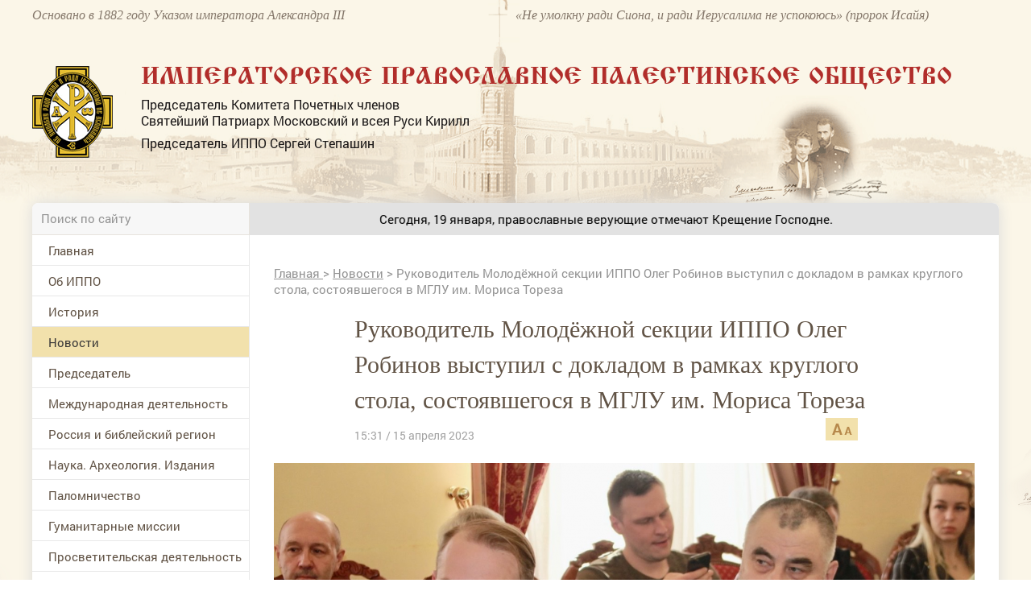

--- FILE ---
content_type: text/html; charset=utf-8
request_url: https://www.ippo.ru/news/article/rukovoditel-molodezhnoy-sekcii-ippo-oleg-robinov-v-411083
body_size: 48161
content:


<!DOCTYPE HTML>
<html>
<head>
    <meta charset="UTF-8"/>
    <meta name="viewport" content="width=device-width, initial-scale=1">
    <meta http-equiv="content-type" content="text/html"/>

    <meta content="IE=Edge" http-equiv="X-UA-Compatible">
    <link rel="stylesheet" type="text/css" href="/media/front/css/normalize.css"/>
    <link rel="stylesheet" type="text/css" href="/media/front/css/simplegrid.css"/>

    <link rel="stylesheet" type="text/css" href="/media/front/css/fonts.css"/>
    <link rel="stylesheet" type="text/css" href="/media/front/css/style.css?1"/>
    <link rel="stylesheet" type="text/css" href="/media/front/css/small.css"/>
    <link rel="stylesheet" type="text/css" href="/media/front/css/pad.css?1"/>
    <link rel="stylesheet" type="text/css" href="/media/front/css/tab.css"/>
    <link rel="stylesheet" type="text/css" href="/media/front/css/mobile.css"/>

    <!--[if IE]>
    <script type="text/javascript" src="/media/front/js/jquery-1.11.3.min.js?v=2"></script>
    <![endif]-->
    <!--[if lt IE 9]>
    <script type="text/javascript" src="/public/js/jquery.placeholder.min.js?v=2"></script>
    <script type="text/javascript" src="/media/front/js/ie.js"></script>
    <![endif]-->
    <!--[if !IE]><!-->
    <script type="text/javascript" src="/media/front/js/jquery-2.1.3.min.js?v=2"></script>
    <link href="http://code.jquery.com/ui/1.10.2/themes/smoothness/jquery-ui.css" rel="Stylesheet"></link>

    <script src="http://code.jquery.com/ui/1.10.2/jquery-ui.js"></script>
    <script type="text/javascript" src="/media/front/js/jquery.cookie.js"></script>    <!--<![endif]-->
    <!--<script type="text/javascript" src="/media/front/js/jquery-ui.min.js"></script>-->

    <script type="text/javascript" src="/media/front/js/main.js"></script>
    <script type="text/javascript" src="/media/front/js/slider.js"></script>
    <script type="text/javascript" src="/media/front/js/popup.js"></script>
    <script type="text/javascript" src="/media/front/js/ui.datepicker.js"></script>

    <link rel="stylesheet" type="text/css" href="/media/front/css/datepicker.css"/>


    <title>Руководитель Молодёжной секции ИППО Олег Робинов выступил с докладом в рамках круглого стола, состоявшегося в МГЛУ им. Мориса Тореза</title>

            <link rel='amphtml' href='https://www.ippo.ru/news/article/rukovoditel-molodezhnoy-sekcii-ippo-oleg-robinov-v-411083/amp'/>
    

    <meta name="keywords" content="Новости, Робинов О.Ю., выступление, круглый стол,"/>
    <meta name="description" content="14 апреля 2023 года в Московском государственном лингвистическом университете им. Мориса Тореза состоялся круглый стол «Профилактика распространения идеологии терроризма и обеспечения антитеррористической безопасности», организаторами которого выступили Университет и управа района Хамовники города Москвы. С докладом выступил Руководитель Молодёжной секции ИППО Олег Робинов."/>
    <meta property="og:image" content="https://www.ippo.ru/public/article/images/b3271dcd18b6d53ab2aa024922752e41400264ac.png"/>
    <meta property="og:title" content="Руководитель Молодёжной секции ИППО Олег Робинов выступил с докладом в рамках круглого стола, состоявшегося в МГЛУ им. Мориса Тореза"/>
    <meta property="og:description" content="14 апреля 2023 года в Московском государственном лингвистическом университете им. Мориса Тореза состоялся круглый стол «Профилактика распространения идеологии терроризма и обеспечения антитеррористической безопасности», организаторами которого выступили Университет и управа района Хамовники города Москвы. С докладом выступил Руководитель Молодёжной секции ИППО Олег Робинов."/>


    <meta name="twitter:card" content="summary_large_image">
    <meta name="twitter:site" content="@C09879247">
    <meta name="twitter:creator" content="@C09879247">
    <meta name="twitter:domain" content="ippo.ru">
    <meta class="meta_image" name="twitter:image:src" content="https://www.ippo.ru/public/article/images/b3271dcd18b6d53ab2aa024922752e41400264ac.png">



    <meta class="meta_title" name="twitter:title" content="Руководитель Молодёжной секции ИППО Олег Робинов выступил с докладом в рамках круглого стола, состоявшегося в МГЛУ им. Мориса Тореза">



    <meta class="meta_desc" name="twitter:description" content="14 апреля 2023 года в Московском государственном лингвистическом университете им. Мориса Тореза состоялся круглый стол «Профилактика распространения идеологии терроризма и обеспечения антитеррористической безопасности», организаторами которого выступили Университет и управа района Хамовники города Москвы. С докладом выступил Руководитель Молодёжной секции ИППО Олег Робинов.">

    <meta class="meta_url" name="twitter:url" content="https://www.ippo.ru//news/article/rukovoditel-molodezhnoy-sekcii-ippo-oleg-robinov-v-411083">


    <style>
        h1 {
            font-size: 3em;
        }

        .incut {
            font-size: 16px;
        }
        .c-39black .incut{
            font-size: 14px;
            line-height: 15px;
        }
        .incutpad .ileft {padding-right:15px;padding-top:20px;}
        .incutpad .iright {padding-left:30px;padding-top:20px; }
         .iright {float:right;}
        .incutimg {padding-right:10px; width:110px;}


        .incut16 {
            font-size: 16px;
        }

        .b-text-content__inject {
            width: auto;
            float: none;
        }

        .b-text-content__inject_left {
            margin-right: 0;
            float: none;
        }

        .b-text-content__inject_right {
            margin-left: 0;
            float: none;
        }

        .b-text-content__inject {
            background-color: #f5f7f8;
            padding: 20px 22px;
            width: 226px;
        }

        .b-text-content__inject__link {
            color: #03659f;
            text-decoration: none;
        }

        .b-text-content__inject_left {
            float: left;
            margin: 0 30px 10px 0;
        }

        .b-text-content__inject_right {
            float: right;
            margin: 0 0 10px 30px;
        }

        .articlebody P {
            margin-top: 15px;
        }

        .articlebody img {
            height: auto;

            max-width: 100%;
            display: inline-block;
        }

        .video-container {
            margin: 0 auto;
            width: 100%;
            text-align: center;
        }

        .articlebody iframe {

            height: 450px;

            max-width: 600px;
            width: 100%;
            display: inline-block;
        }

        .dayslink:hover {
            text-decoration: underline;
            color: black;
        }

        @media (max-width: 700px) {
            .hide700 {
                display: none;
            }
        }

        .mobileMenuBlock {

            background: #b7894c url(/media/front/images/main/i/mobile-menu.png) no-repeat center center !important;}

    </style>


</head>

<body>
           <!--LiveInternet counter--><script type="text/javascript">new Image().src = "//counter.yadro.ru/hit?r" + escape(document.referrer) + ((typeof(screen)=="undefined")?"" : ";s"+screen.width+"*"+screen.height+"*" + (screen.colorDepth?screen.colorDepth:screen.pixelDepth)) + ";u"+escape(document.URL) + ";h"+escape(document.title.substring(0,80)) + ";" +Math.random();</script><!--/LiveInternet-->   
<div id="container">


<div id="headerWrap">
    <header class="pt10">
        <div class="col-1-2 pad-col-1-2 c-85brown ffi fs-16 lh-18 hide-on-pad">
            Основано в 1882 году Указом императора Александра III
        </div>

        <div class="col-1-2 pad-col-1-2 c-85brown ffi fs-16 lh-18 hide-on-pad">
            «Не умолкну ради Сиона, и ради Иерусалима не успокоюсь» (пророк Исайя)
        </div>

        <div class="pad-col-1-1 mobile-col-1-1 col-1-1 pt54 pad-pt3">
            <div class="col-1-12 mobile-col-2-12 pad-col-2-12">
                <a href="/">
                    <img src="/media/front/images/logo.png">
                </a>

            </div>

            <div class="col-11-12 pl-35 pad-pl10 mobile-col-70 pad-col-70">

                <div class="ffizhr c-red fs-30 ttu lh-30 mob-fs-14 pad-lh-16 pad-pt15 pad-fs-18">Императорское
                    Православное
                    Палестинское Общество
                </div>
                <div class="c-black fs-16 lh-20 pt8 hide-on-mobile">
                    <p>Председатель Комитета Почетных членов</p>

                    <p>Святейший Патриарх Московский и всея Руси Кирилл</p>

                    <p class="pt8">Председатель ИППО Сергей Степашин</p>
                </div>
            </div>

            <div class="mobile-col-13_33 pad-col-13_33 show-on-pad">
                <div data-action="showMenu" class="mobileMenuBlock">
                    <div id="mobileMenu" class="mobileMenu" style="display: none;">
                        <i data-action="hideMenu" class="icon close"></i>

                        <div class="pad-col-1-1 mobile-col-1-1 col-1-1 ">

                            <form class="searchForm" name="form1" method="post" action="/search">
                                <input class="searchTop" type="text" id=search name="text" placeholder="Поиск по сайту">
                                <button class="icon search" onClick="if ($('#search').val()!='') {document.forms.form1.submit();}
        return false;"></button>
                            </form>


                            <div id="mobNOaside1" style="padding-bottom: 30px;">
<menu >


                                    

                <li  id="limob83" ><a   href="/"

                                                                  >Главная</a>

        
        </li>

                                

                <li  id="limob118" ><a   href="/about/"

                                                                  >Об ИППО</a>

        <ul>
            <li> <a href="/about/archive/subrubric/991"  > Устав, документы</a>

            

        
            <li> <a href="/about/archive/subrubric/989"  > Структура</a>

            

        
            <li> <a href="/about/article/sovet-ippo-200313"  > Совет ИППО</a>

            

        
            <li> <a href="/about/article/komitet-pochetnyh-chlenov-200312"  > Комитет Почетных членов ИППО</a>

            

        
            <li> <a href="/about/article/popechitelskiy-sovet-200462"  > Попечительский совет ИППО</a>

            

        
            <li> <a href="http://www.ippo.ru/about/article/zayavlenie-anketa-dlya-vstupleniya-v-ippo-403680"  > Заявление-анкета для вступления в ИППО</a>

            

        
            <li> <a href="http://www.ippo.ru/moscow/article/o-poryadke-uplaty-vstupitelnyh-i-chlenskih-vznosov-403662"  > Уплата взносов</a>

            

        
            <li> <a href="/about/archive/subrubric/1024"  > Членские и почётные знаки ИППО</a>

            

        
            <li> <a href="/about/article/blagotvoritelyam-200307"  > Благотворителям</a>

            

        
            <li> <a href="/p/contacts"  > Контакты</a>

            

        </ul>
        </li>

                                

                <li  id="limob150" ><a   href="/historyippo/"

                                                                  >История</a>

        <ul>
            <li> <a href="http://www.ippo.ru/historyippo/article/o-nazvanii-obschestva-200356"  > О названии Общества</a>

            

        
            <li> <a href="/historyippo/archive/subrubric/1010"  > Присутствие России в Святой Земле</a>

            

        
            <li> <a href="/historyippo/archive/subrubric/1011"  > История ИППО</a>

            

        
            <li> <a href="/historyippo/archive/subrubric/1012"  > Первые Председатели ИППО</a>

            

        
            <li> <a href="/historyippo/archive/subrubric/1013"  > Прославленные в лике святых</a>

            

        
            <li> <a href="/historyippo/archive/subrubric/1014"  > Благотворители ИППО</a>

            

        
            <li> <a href="/historyippo/archive/subrubric/1015"  > Русская Палестина</a>

            

        
            <li> <a href="/historyippo/archive/subrubric/1016"  > ИППО и паломничество</a>

            

        
            <li> <a href="/historyippo/archive/subrubric/1017"  > Школьная деятельность ИППО</a>

            

        
            <li> <a href="/historyippo/archive/subrubric/1018"  > Востоковедение</a>

            

        
            <li> <a href="/historyippo/archive/subrubric/1019"  > ИППО в Бари</a>

            

        
            <li> <a href="/historyippo/archive/subrubric/1020"  > ИППО в России</a>

            

        
            <li> <a href="/historyippo/archive/subrubric/1021"  > In Memoriam</a>

            

        
            <li> <a href="/historyippo/archive/subrubric/1022"  > Династия Романовых</a>

            

        </ul>
        </li>

                                

                <li class='opened' id="limob100" ><a  class='active' href="/news/"

                                                                  >Новости</a>

        
        </li>

                                

                <li  id="limob133" ><a   href="http://www.ippo.ru/predsedatel/"

                                                                  >Председатель </a>

        
        </li>

                                

                <li  id="limob114" ><a   href="/world/"

                                                                  >Международная деятельность</a>

        
        </li>

                                

                <li  id="limob132" ><a   href="/russia/"

                                                                  >Россия и библейский регион</a>

        
        </li>

                                

                <li  id="limob115" ><a   href="/science/"

                                                                  >Наука. Археология. Издания</a>

        
        </li>

                                

                <li  id="limob116" ><a   href="/pilgrimage/"

                                                                  >Паломничество</a>

        
        </li>

                                

                <li  id="limob138" ><a   href="/humanitarian/"

                                                                  >Гуманитарные миссии </a>

        
        </li>

                                

                <li  id="limob167" ><a   href="/outreach/"

                                                                  >Просветительская деятельность</a>

        
        </li>

                                

                <li  id="limob131" ><a   href="/youth/"

                                                                  >Молодежные проекты</a>

        
        </li>

                                

                <li  id="limob135" ><a   href="/moscow/"

                                                                  >Московское региональное отделение </a>

        
        </li>

                                

                <li  id="limob136" ><a   href="/foreign/"

                                                                  >Зарубежные и региональные отделения </a>

        
        </li>

                                

                <li  id="limob137" ><a   href="/israel/"

                                                                  >ИППО в Государстве Израиль</a>

        
        </li>

                                

                <li  id="limob143" ><a   href="/ruspal/"

                                                                  >Русская Палестина</a>

        
        </li>

                                

                <li  id="limob140" ><a   href="/protection"

                                                                  >Общественный центр ИППО по защите христиан на Ближнем Востоке и в Северной Африке</a>

        
        </li>

                                

                <li  id="limob170" ><a   href="/kultura-i-iskusstvo/"

                                                                  >Культура и искусство</a>

        
        </li>

                                

                <li  id="limob139" ><a   href="/museum/"

                                                                  >Музей истории ИППО</a>

        
        </li>

                                

                <li  id="limob85" ><a   href="/p/contacts"

                                                                  >Контакты</a>

        
        </li>

                                

                <li  id="limob166" ><a   href="/english/"

                                                                  >Pages in English</a>

        
        </li>

                                

                <li  id="limob171" ><a   href="/contest"

                                                                  >Конкурс</a>

        
        </li>

        <!--li><a href="/">Главная</a></li>
    <li class="opened">
        <a class="active" href="/" data-action="menuItem">Об ИППО</a>
        <ul>
            <li><a href="/"> История создания</a></li>
            <li><a class="active" href="/"> Структура ИППО</a></li>
            <li><a href="/"> Правила вступления в ИППО</a></li>
            <li><a href="/"> Устав, документы</a></li>
            <li><a href="/"> Благотворителям</a></li>
            <li><a href="/"> Подраздел 1</a></li>
            <li><a href="/"> Подраздел 2</a></li>

        </ul>
    </li-->

    </ul>


</menu>
  
</div>










                            <div class="pad-col-1-1 mobile-col-1-1 col-1-1 socialBlock">


                            </div>
                        </div>

                    </div>
                </div>

            </div>

            <div class="pad-col-1-1 mobile-col-1-1 col-1-1 show-on-mobile pt10"></div>

        </div>

        <span class="cp peppersTitle" title="Елизавета Федоровна и Сергей Александрович Романовы"></span>
        <span class="cp peppersTitle" title="Елизавета Федоровна и Сергей Александрович Романовы"></span>

        <div class="pad-col-1-1 mobile-col-1-1 col-1-1 pt53 pad-pt12 hide-on-mobile"></div>
        <div class="clear"></div>
    </header>
</div>

<div id="main_bg">
    <div id="containerInner" class="grid">
        <div id="shadowInner" class="col-1-1 pad-col-1-1 mobile-col-1-1 ">
            <main class="pad-col-1-1 mobile-col-1-1 col-1-1">

                <div class="pad-col-1-1 mobile-col-1-1 col-1-1">
                    <div class="col-22_5 mobile-col-1-1 pad-col-1-1 lineBottom hide-on-pad">

                        <form class="searchForm" name="form2" method="post" action="/search">
                            <input class="searchTop" type="text" id=search2 name="text" placeholder="Поиск по сайту">
                            <button class="icon search" onClick="if ($('#search2').val()!='') {document.forms.form2.submit();}
        return false;"></button>
                        </form>
                    </div>



                    
    <span style="height: 40px;"
          class="col-77_5 mobile-col-1-1 bc-e2 lh-18 pt11 pb11 fs-15 pl-30 mob-pl10 pr-10 pad-col-1-1 main-top-link">
    <time  class="fl"> </time>
        <span class="c-black pl-20 h-tdu mobile-col-9-12 mob-pl12 mob-lh-16 pad-col-10-12 col-10-12"><marquee>
    

        
         <a style="text-decoration: none; color:black;" href=""> <b></b> Сегодня, 19 января, православные верующие отмечают Крещение Господне.</a>&nbsp;&nbsp;&nbsp;&nbsp;&nbsp;&nbsp;&nbsp;&nbsp;&nbsp;&nbsp;&nbsp;&nbsp;&nbsp;&nbsp;&nbsp;&nbsp;&nbsp;&nbsp;&nbsp;

            


      </span>

    </marquee></span>




    
                </div>

                <div class="pad-col-1-1 mobile-col-1-1 col-1-1">
                    <div id="leftColumn" class="col-22_5 mobile-col-1-1 pad-col-1-1">

                        <div class=" pad-col-1-1 mobile-col-1-1 col-1-1 ">
                                                    </div>

                        <div class="pad-col-1-1 mobile-col-1-1 col-1-1 hide-on-pad">


                            <div id="NOaside1" style="padding-bottom: 30px;">
<menu >


                                    

                <li  id="limain83" ><a   href="/"

                                                                  >Главная</a>

        
        </li>

                                

                <li  id="limain118" ><a   href="/about/"

                                                                  >Об ИППО</a>

        <ul>
            <li> <a href="/about/archive/subrubric/991"  > Устав, документы</a>

            

        
            <li> <a href="/about/archive/subrubric/989"  > Структура</a>

            

        
            <li> <a href="/about/article/sovet-ippo-200313"  > Совет ИППО</a>

            

        
            <li> <a href="/about/article/komitet-pochetnyh-chlenov-200312"  > Комитет Почетных членов ИППО</a>

            

        
            <li> <a href="/about/article/popechitelskiy-sovet-200462"  > Попечительский совет ИППО</a>

            

        
            <li> <a href="http://www.ippo.ru/about/article/zayavlenie-anketa-dlya-vstupleniya-v-ippo-403680"  > Заявление-анкета для вступления в ИППО</a>

            

        
            <li> <a href="http://www.ippo.ru/moscow/article/o-poryadke-uplaty-vstupitelnyh-i-chlenskih-vznosov-403662"  > Уплата взносов</a>

            

        
            <li> <a href="/about/archive/subrubric/1024"  > Членские и почётные знаки ИППО</a>

            

        
            <li> <a href="/about/article/blagotvoritelyam-200307"  > Благотворителям</a>

            

        
            <li> <a href="/p/contacts"  > Контакты</a>

            

        </ul>
        </li>

                                

                <li  id="limain150" ><a   href="/historyippo/"

                                                                  >История</a>

        <ul>
            <li> <a href="http://www.ippo.ru/historyippo/article/o-nazvanii-obschestva-200356"  > О названии Общества</a>

            

        
            <li> <a href="/historyippo/archive/subrubric/1010"  > Присутствие России в Святой Земле</a>

            

        
            <li> <a href="/historyippo/archive/subrubric/1011"  > История ИППО</a>

            

        
            <li> <a href="/historyippo/archive/subrubric/1012"  > Первые Председатели ИППО</a>

            

        
            <li> <a href="/historyippo/archive/subrubric/1013"  > Прославленные в лике святых</a>

            

        
            <li> <a href="/historyippo/archive/subrubric/1014"  > Благотворители ИППО</a>

            

        
            <li> <a href="/historyippo/archive/subrubric/1015"  > Русская Палестина</a>

            

        
            <li> <a href="/historyippo/archive/subrubric/1016"  > ИППО и паломничество</a>

            

        
            <li> <a href="/historyippo/archive/subrubric/1017"  > Школьная деятельность ИППО</a>

            

        
            <li> <a href="/historyippo/archive/subrubric/1018"  > Востоковедение</a>

            

        
            <li> <a href="/historyippo/archive/subrubric/1019"  > ИППО в Бари</a>

            

        
            <li> <a href="/historyippo/archive/subrubric/1020"  > ИППО в России</a>

            

        
            <li> <a href="/historyippo/archive/subrubric/1021"  > In Memoriam</a>

            

        
            <li> <a href="/historyippo/archive/subrubric/1022"  > Династия Романовых</a>

            

        </ul>
        </li>

                                

                <li class='opened' id="limain100" ><a  class='active' href="/news/"

                                                                  >Новости</a>

        
        </li>

                                

                <li  id="limain133" ><a   href="http://www.ippo.ru/predsedatel/"

                                                                  >Председатель </a>

        
        </li>

                                

                <li  id="limain114" ><a   href="/world/"

                                                                  >Международная деятельность</a>

        
        </li>

                                

                <li  id="limain132" ><a   href="/russia/"

                                                                  >Россия и библейский регион</a>

        
        </li>

                                

                <li  id="limain115" ><a   href="/science/"

                                                                  >Наука. Археология. Издания</a>

        
        </li>

                                

                <li  id="limain116" ><a   href="/pilgrimage/"

                                                                  >Паломничество</a>

        
        </li>

                                

                <li  id="limain138" ><a   href="/humanitarian/"

                                                                  >Гуманитарные миссии </a>

        
        </li>

                                

                <li  id="limain167" ><a   href="/outreach/"

                                                                  >Просветительская деятельность</a>

        
        </li>

                                

                <li  id="limain131" ><a   href="/youth/"

                                                                  >Молодежные проекты</a>

        
        </li>

                                

                <li  id="limain135" ><a   href="/moscow/"

                                                                  >Московское региональное отделение </a>

        
        </li>

                                

                <li  id="limain136" ><a   href="/foreign/"

                                                                  >Зарубежные и региональные отделения </a>

        
        </li>

                                

                <li  id="limain137" ><a   href="/israel/"

                                                                  >ИППО в Государстве Израиль</a>

        
        </li>

                                

                <li  id="limain143" ><a   href="/ruspal/"

                                                                  >Русская Палестина</a>

        
        </li>

                                

                <li  id="limain140" ><a   href="/protection"

                                                                  >Общественный центр ИППО по защите христиан на Ближнем Востоке и в Северной Африке</a>

        
        </li>

                                

                <li  id="limain170" ><a   href="/kultura-i-iskusstvo/"

                                                                  >Культура и искусство</a>

        
        </li>

                                

                <li  id="limain139" ><a   href="/museum/"

                                                                  >Музей истории ИППО</a>

        
        </li>

                                

                <li  id="limain85" ><a   href="/p/contacts"

                                                                  >Контакты</a>

        
        </li>

                                

                <li  id="limain166" ><a   href="/english/"

                                                                  >Pages in English</a>

        
        </li>

                                

                <li  id="limain171" ><a   href="/contest"

                                                                  >Конкурс</a>

        
        </li>

        <!--li><a href="/">Главная</a></li>
    <li class="opened">
        <a class="active" href="/" data-action="menuItem">Об ИППО</a>
        <ul>
            <li><a href="/"> История создания</a></li>
            <li><a class="active" href="/"> Структура ИППО</a></li>
            <li><a href="/"> Правила вступления в ИППО</a></li>
            <li><a href="/"> Устав, документы</a></li>
            <li><a href="/"> Благотворителям</a></li>
            <li><a href="/"> Подраздел 1</a></li>
            <li><a href="/"> Подраздел 2</a></li>

        </ul>
    </li-->

    </ul>


</menu>
  
</div>








                            <div class=" pad-col-1-1 mobile-col-1-1 col-1-1 ">
                                <div class="adv mbottom30"><noindex>

   

        <div   id="banner_left_269_2" style="overflow:auto; margin-bottom:15px;">
                <p style="text-align: center;">
	<a href="https://www.ippo.ru/news/article/dokumentalnyy-film-rossiya-v-svyatoy-zemle-411107"><img alt="Документальный фильм &quot;Россия в Святой Земле&quot;" src="/public/wysiwyg/images/%D0%B1%D0%B0%D0%BD%D0%BD%D0%B5%D1%80-%D1%84%D0%B8%D0%BB%D1%8C%D0%BC(1).jpg" style="width: 320px; height: 453px;" /></a></p>        </div>

    </noindex></div>                            </div>


                            



                                

<div class="col-1-1 pad-col-1-1 mobile-col-1-1 pl-20 pr-20 pb30">
    


    <div class="pad-col-1-1 mobile-col-1-1 col-1-1 bc-white b4brown pl-14 pr-14 mt30"

        
        >

        <div
            
            >

            <a class="pad-col-1-1 mobile-col-1-1 col-1-1" href="/history/" style="padding-bottom: 20px;">
                <div class="pad-col-1-1 mobile-col-1-1 col-1-1  pt16">
                    <span class="ttu fs-14 c-b7red ffg small-fs-12 ">Этот день в истории ИППО</span>
                </div>
            </a>


                            
                            
                            
                            
                            
                            
                            
                            
                            
                            
                            
                            
                            
                            
                            
                            
                    <h5 class="pad-col-1-1 mobile-col-1-1 col-1-1 c-black fs-14 lh-18 pb20 pt6 mob-lh-17 small-lh-20 small-fs-14 mob-pt3 mob-pb13">

                        <b>19 января 1898</b>
                                                    (7 января )
                        
                         на вечерних палестинских чтениях Новгородского отдела ИППО преподаватель семинарии о. иеромонах Митрофан прочитал лекцию о Св. местах в области реки Иордан и священных событиях в этой местности.                    </h5>


                
                            
                            
                            
                            
                            
                            
                            
            

            
            </a>
        </div>
    </div>

    <div class="pad-col-1-1 mobile-col-1-1 col-1-1 tr pt15">
        <a href="/history" class="allLinkText">
            Архив
        </a>
    </div>



    </div class="col-1-1 pad-col-1-1 mobile-col-1-1 pl-20 pr-20 pb30">



                                <div class=" pad-col-1-1 mobile-col-1-1 col-1-1 ">
                                    <div class="adv mbottom30"><noindex>

   

        <div   id="banner_left_269_3" style="overflow:auto; margin-bottom:15px;">
                <p>
	<a href="https://www.ippo.ru/public/wysiwyg/files/%D0%98%D0%9F%D0%9F%D0%9E%20-%20%D0%A1%D0%90%D0%98%CC%86%D0%A2%20%D0%9A%D0%90%D0%9B%D0%95%D0%9D%D0%94%D0%90%D0%A0%D0%AC%202025%20%D0%B3%D0%BE%D0%B4.pdf" target="_blank">
<img alt="" src="/public/wysiwyg/images/%D0%B1%D0%B0%D0%BD%D0%BD%D0%B5%D1%80_%D0%BF%D0%B0%D0%BB%D0%BE%D0%BC.jpeg" style="width:
269px; height: 171px;" /></a></p>        </div>

    </noindex></div>                                </div>

                                
    <div class="col-1-1 pad-col-1-1 mobile-col-1-1 pr-20 pl-20 pt25 bc-f7 pb30">
        <div class="col-1-1 pad-col-1-1 mobile-col-1-1 lineBottom pb7 ttu fs-14 c-b7red ffg small-fs-12 ">
            Только у нас
        </div>



        


                <a class="pad-col-1-1 mobile-col-1-1 col-1-1 pt20" href="http://www.ippo.ru/russia/article/zavety-miloserdiya-velikoy-knyagini-elizavety-fedo-402475">
                                                                <div class="col-1-1 pad-col-1-1 mobile-col-1-1">
                            <img src="/public/teaser/images/02f7b42482dfbe3b7f5a521746cf42ecac96b216.png" />                        </div>

                    
                    <div class="pad-col-1-1 mobile-col-1-1 col-1-1 fs-14 c-black lh-17 h-tdu small-fs-14">
                        Заветы милосердия Великой Княгини Елизаветы Фёдоровны – от военного госпиталя до Гефсимании                    </div>
                </a>




                    


                <a class="pad-col-1-1 mobile-col-1-1 col-1-1 pt20" href="http://www.ippo.ru/historyippo/article/aggrushevoy-o-proektah-preobrazovaniya-shkol-pales-402141">
                                                                <div class="col-1-1 pad-col-1-1 mobile-col-1-1">
                            <img src="/public/teaser/images/b65c5dd4d8dcddec0104298945cb050bd2fdae3e.jpg" />                        </div>

                    
                    <div class="pad-col-1-1 mobile-col-1-1 col-1-1 fs-14 c-black lh-17 h-tdu small-fs-14">
                        А.Г.Грушевой: «О проектах преобразования школ Палестинского общества в Сирии и Палестине»                    </div>
                </a>




                    


                <a class="pad-col-1-1 mobile-col-1-1 col-1-1 pt20" href="http://www.ippo.ru/news/article/ministr-inostrannyh-del-rossii-sergey-lavrov-dal-i-402035">
                                                                <div class="col-1-1 pad-col-1-1 mobile-col-1-1">
                            <img src="/public/teaser/images/1c46ae4772afcb77903913f92013f4c6af222f19.png" />                        </div>

                    
                    <div class="pad-col-1-1 mobile-col-1-1 col-1-1 fs-14 c-black lh-17 h-tdu small-fs-14">
                        Министр иностранных дел России Сергей Лавров дал интервью интернет-сайту Императорского Православного Палестинского Общества                    </div>
                </a>




                            
    </div>




                                <div class=" pad-col-1-1 mobile-col-1-1 col-1-1 ">
                                                                    </div>

                                

<div class="col-1-1 pad-col-1-1 mobile-col-1-1 pr-20 pl-20 pt25 bc-f7 pb30 small-pl10 small-pr10">


    <div class="col-1-1 pad-col-1-1 mobile-col-1-1 lineBottom pb7 ttu fs-14 c-b7red ffg small-fs-12 ">
        Проекты
    </div>

    <div id="projectsSliderLeft"
         class="projectsSlider pad-col-1-1 mobile-col-1-1 col-1-1 mt20"
         data-max_item="160"
         data-min_margin="3"
         data-max_count="4"
         data-mobile_enable="1">

        <div class="slides pad-col-1-1 mobile-col-1-1 col-1-1 mob-pr70 mob-pl70">
            <div class="slider pad-col-1-1 mobile-col-1-1 col-1-1 ">

                
                    <a href="/humanitarian/" class="slide pad-col-1-1 mobile-col-1-1 col-1-1">
                                                <img src="/public/teaser/images/34b24058df99c52504323178f84ae05b10dd154d.jpg">

                        <div class="pad-col-1-1 mobile-col-1-1 col-1-1 c-black fs-16 lh-20 pt10 mob-pt4 small-fs-14 mob-lh-17 h-tdu">
                            Гуманитарные миссии                        </div>
                    </a>

                
                    <a href="/world/archive/subrubric/995" class="slide pad-col-1-1 mobile-col-1-1 col-1-1">
                                                <img src="/public/teaser/images/324791676a0edfa6b184334a3b3072e5a240579c.jpg">

                        <div class="pad-col-1-1 mobile-col-1-1 col-1-1 c-black fs-16 lh-20 pt10 mob-pt4 small-fs-14 mob-lh-17 h-tdu">
                            Возвращение собственности РФ                        </div>
                    </a>

                
                    <a href="/russia/archive/subrubric/998" class="slide pad-col-1-1 mobile-col-1-1 col-1-1">
                                                <img src="/public/teaser/images/2428c053ae1a7c4ecbe8d4e1bc2fddd959032845.jpg">

                        <div class="pad-col-1-1 mobile-col-1-1 col-1-1 c-black fs-16 lh-20 pt10 mob-pt4 small-fs-14 mob-lh-17 h-tdu">
                            Сохранение дерева Закхея в Иерихоне                        </div>
                    </a>

                
                    <a href="/pilgrimage/archive/subrubric/996" class="slide pad-col-1-1 mobile-col-1-1 col-1-1">
                                                <img src="/public/teaser/images/33583c34e0ca6f76a779e573f65df98ba8cd837c.jpg">

                        <div class="pad-col-1-1 mobile-col-1-1 col-1-1 c-black fs-16 lh-20 pt10 mob-pt4 small-fs-14 mob-lh-17 h-tdu">
                            Паломничество в Святую Землю                        </div>
                    </a>

                
                    <a href="/world/archive/subrubric/997" class="slide pad-col-1-1 mobile-col-1-1 col-1-1">
                                                <img src="/public/teaser/images/aff99cccfca6bb36f17af8569844ad32ff57fa1f.jpg">

                        <div class="pad-col-1-1 mobile-col-1-1 col-1-1 c-black fs-16 lh-20 pt10 mob-pt4 small-fs-14 mob-lh-17 h-tdu">
                            Поддержка христиан на Ближнем Востоке                        </div>
                    </a>

                
                    <a href="http://www.ippo.ru/uvekovechenie-pamyati-osnovateley-i-pervyh-predsedateley/" class="slide pad-col-1-1 mobile-col-1-1 col-1-1">
                                                <img src="/public/teaser/images/9813422cde8e864df5641cae8a2216e5d3e816f7.jpg">

                        <div class="pad-col-1-1 mobile-col-1-1 col-1-1 c-black fs-16 lh-20 pt10 mob-pt4 small-fs-14 mob-lh-17 h-tdu">
                            Увековечение памяти основателей и первых Председателей                        </div>
                    </a>

                



            </div>
        </div>
        <i class="icon left hide-on-mobile"></i>
        <i class="icon right hide-on-mobile"></i>
    </div>

</div>








                                <div class=" pad-col-1-1 mobile-col-1-1 col-1-1 ">
                                                                    </div>

                                



<script>
    cites = new Array();

        cites[1] = new Array();

    cites[1][1] = 'Можно ли найти в российской истории с древнейших времён что-либо более устойчивое и долгосрочное, чем духовное устремление русского народа к Святой Земле? Вслед за Крещением Руси, когда славянская душа после долгой языческой дрёмы только-только пробуждалась к христианской жизни, вошли в неё впервые и навсегда – вместе с Евангелием, молитвой и иконой – далёкие и с детства всем нам близкие слова и названия: Святая Земля, Иерусалим, Вифлеем.';
        cites[1][2] = '/science/article/kniga-rossiya-v-svyatoy-zemle-dokumenty-i-material-401719';
        cites[1][6] = '';
        cites[1][3] = 'Сергей Степашин';
        cites[1][4] = 'Председатель ИППО';
                    cites[1][5] = '/public/cite/images/ef99986f6e54807f6dd95c1d900276fc216cd2cf.jpg';
    

        cites[2] = new Array();

    cites[2][1] = 'Сегодня число христиан, подвергающихся различным формам преследований, включая убийства, издевательства и дискриминацию, достигает 200 миллионов человек. Поэтому в современном мире противодействие христианофобии становится весьма актуальной задачей. В рамках ООН, ЮНЕСКО, ОБСЕ, Совета Европы мы последовательно продвигаем задачи недопущения религиозной нетерпимости.';
        cites[2][2] = 'http://ippo.ru/news/article/vystuplenie-ministra-inostrannyh-del-rossii-sv-lav-308185';
        cites[2][6] = '';
        cites[2][3] = 'Сергей Лавров';
        cites[2][4] = 'Министр иностранных дел РФ, Почетный член ИППО';
                    cites[2][5] = '/public/cite/images/3d58b1c8348c669ef402b1c955d0c7d913d6a660.jpg';
    

        cites[3] = new Array();

    cites[3][1] = 'Как сохранить свободу человека? Как сохранить его способность отличать добро от зла, в том числе в мире политики, в общественной жизни, в мире искусства, в мире человеческого творчества? Как не заблудиться? Как за считанные дни не потерять своего первородства? Ответ только один — чтить Бога и прославлять Его, исполняя Его волю.';
        cites[3][2] = 'http://www.patriarchia.ru/db/text/4442497.html';
        cites[3][6] = ' target=_blank ';
        cites[3][3] = 'Кирилл';
        cites[3][4] = 'Патриарх Московский и всея Руси, Председатель Комитета Почетных членов ИППО';
                    cites[3][5] = '/public/cite/images/6531d5210e3a6af99123c1bc293f549ff5403164.jpg';
    

        cites[4] = new Array();

    cites[4][1] = 'Историческая традиция нашего многонационального народа – добрые отношения всех традиционных религий. Наша сила – в нашем единстве. У нас общие нравственные ценности, они восходят к десяти заповедям, которые Бог дал Моисею на Синайской горе. И вся этика наших народов, законодательство, сформированное на основе этой этики, восходит к тем Божественным заповедям.';
        cites[4][2] = 'http://www.ippo.ru/blogs/patriarh-moskovskiy-i-vseya-rusi-predsedatel-komit-401849';
        cites[4][6] = '';
        cites[4][3] = 'Кирилл';
        cites[4][4] = 'Патриарх Московский и всея Руси, Председатель Комитета Почетных членов ИППО';
                    cites[4][5] = '/public/cite/images/0a2325f0283be58d6e839effc508c71d7b12b0f3.jpg';
    

        cites[5] = new Array();

    cites[5][1] = 'Я здесь (на Святой Горе Афон) во второй раз и чувствую особую теплоту, доброту, самое лучшее отношение не только ко мне как к главе Российского государства, но и к русскому народу в целом. На Святой Горе Афон происходит очень важное и очень нужное для православного мира деяние. Это деяние связано с сохранением нравственных устоев нашего общества. В значительной степени вы являетесь источником этого благополучия и благодати.';
        cites[5][2] = 'http://www.ippo.ru/blogs/prezident-rossii-vladimir-putin-v-hode-posescheniy-401878';
        cites[5][6] = '';
        cites[5][3] = 'Владимир Путин';
        cites[5][4] = 'Президент России';
                    cites[5][5] = '/public/cite/images/446b936568099c60c745dd7c744e4920bac5b49b.jpg';
    

        cites[6] = new Array();

    cites[6][1] = 'Святая Гора ― это уникальный очаг Православия, христианства. Вот уже более тысячи лет здесь бережно хранятся и приумножаются духовные традиции и наши общие ценности. Согласен абсолютно, что эта роль Афона исключительно значима сегодня, когда Православие в России и в других странах, где его исповедуют, укрепляется. Православие укрепляется, помогает огромному числу людей обрести внутреннюю опору, в том числе и людям, проживающим в нашей стране, в России. Первому письменному упоминанию о русских на Святой Горе ― тысяча лет, что ещё раз подчёркивает важность этого особого места и для нынешней России. Многие века православные верующие нашей страны черпали на Афоне духовные силы и знания. Возрождая сегодня ценности патриотизма, историческую память, традиционную культуру, мы рассчитываем на упрочение наших отношений с Афоном. Отрадно, что год от года его посещают всё больше паломников из России, уже свыше 11 тысяч в год. Хотел бы поблагодарить вас за радушие и доброе отношение, которые здесь встречают наши соотечественники.';
        cites[6][2] = 'http://www.ippo.ru/blogs/prezident-rossii-vladimir-putin-may-21016-goda-401879';
        cites[6][6] = '';
        cites[6][3] = 'Владимир Путин';
        cites[6][4] = 'Президент России';
                    cites[6][5] = '/public/cite/images/196ba6376e46d6dc2c205b92fe76ead51317beb9.jpg';
    

        cites[7] = new Array();

    cites[7][1] = 'В России многонациональный народ. Россия не может быть не многонациональной и великой. Либо она великая и многонациональная, либо она мононациональная и не великая. Поэтому для того, чтобы она была великой, мы должны все вместе трудиться, а величие страны заключается не только в её экономике, но и в силе духа людей. Именно духовная жизнь и является предметом нашей с вами озабоченности.';
        cites[7][2] = 'http://www.ippo.ru/blogs/kirill-patriarh-moskovskiy-i-vseya-rusi-predsedate-401909';
        cites[7][6] = '';
        cites[7][3] = 'Кирилл';
        cites[7][4] = 'Патриарх Московский и всея Руси, Председатель Комитета Почетных членов ИППО';
                    cites[7][5] = '/public/cite/images/1d0de4ee98b49e8bc6788196e059df59acc1c062.jpg';
    

        cites[8] = new Array();

    cites[8][1] = 'Мир на протяжении истории, не обязательно в условиях государственного атеизма, неоднократно предлагал людям безбожные альтернативы. Современная массовая культура оправдывает человеческие страсти, проповедует относительность нравственных норм, пытается убедить в том, что христианское наследие – это архаика, достояние прошлого. Нам надо не защищаться – это оборонительная позиция, а смело и настойчиво учить вере. К счастью, в современной России в условиях религиозной свободы Церковь имеет возможность развивать все традиционные формы своего служения обществу, в первую очередь участвовать в воспитании и просвещении подрастающего поколения. Так мы деятельно созидаем будущее народа, вооружившись, по словам апостола Павла, мечом духовным, который есть Слово Божие (Еф. 6:17).';
        cites[8][2] = 'http://www.ippo.ru/blogs/mitropolit-krutickiy-i-kolomenskiy-yuvenaliy-poche-402004';
        cites[8][6] = '';
        cites[8][3] = 'Ювеналий';
        cites[8][4] = 'Митрополит Крутицкий и Коломенский, почетный член ИППО';
                    cites[8][5] = '/public/cite/images/2c70cb332d5a7ff603e6914b52581660cc8eca36.jpg';
    

        cites[9] = new Array();

    cites[9][1] = 'В нынешней весьма сложной ситуации на международной арене объективно возрастает роль гражданских обществ в поддержании атмосферы доверия и взаимопонимания, формировании положительной, устремлённой в будущее повестки дня международных контактов и в расширении гуманитарных обменов. Мы приветствуем начинания общественной дипломатии в интересах продвижения в международных делах культуры и ценностей равноправного, взаимовыгодного партнёрства.';
        cites[9][2] = 'http://www.ippo.ru/blogs/pochetnyy-chlen-ippo-ministr-inostrannyh-del-rossi-402277';
        cites[9][6] = '';
        cites[9][3] = 'Сергей Лавров';
        cites[9][4] = 'Министр иностранных дел РФ, Почетный член ИППО';
                    cites[9][5] = '/public/cite/images/ef8edb243634c5a3dd472a3a08efa045b1d12ff9.jpg';
    

        cites[10] = new Array();

    cites[10][1] = 'Многие сегодня задаются вопросом: почему стремление к справедливому мироустройству, которое сто лет назад декларировали революционеры, на деле обернулось жестокостью, междоусобной бранью и огромными человеческими жертвами? Думаю, лучшим ответом на этот вопрос являются слова Ф. М. Достоевского: «Если Бога нет, значит, всё позволено». Но, как предупреждает нас пророк Давид, если Господь не созиждет дом, напрасно трудятся строящие его (Пс. 126:1).  Главный урок, который все мы должны извлечь из опыта XX века, состоит в том, что невозможно построить справедливое и благополучное общество, отвергнув Бога и отказавшись от религиозных оснований человеческого бытия. Игнорирование духовного измерения жизни, нравственных ценностей, которые передаются из поколения в поколение, неизбежно приводит общество к утрате самой способности различения добра и зла, порождает нравственную вседозволенность и открывает путь проповедникам идеологии, согласно которой для достижения поставленной цели хороши все средства.';
        cites[10][2] = 'http://www.ippo.ru/blogs/svyateyshiy-patriarh-kirill-predsedatel-komiteta-p-402539';
        cites[10][6] = '';
        cites[10][3] = 'Кирилл';
        cites[10][4] = 'Патриарх Московский и всея Руси, Председатель Комитета Почетных членов ИППО';
                    cites[10][5] = '/public/cite/images/54bf6f4fbd86293837c577eca37c033624583871.jpg';
    

        cites[11] = new Array();

    cites[11][1] = 'История – комплексная наука, в которой нет места дилетантизму. Часто историками считают себя прочитавшие 5-6 книг на исторические темы. Но историком является только тот, кто владеет мастерством источниковедческого анализа. Ключ к постижению истории – умение работать с разными и многоязычными подчас источниками во всей их максимальной полноте, разнообразии. Без умолчаний и произвольной выборки материала. Надо уметь оценивать исторические процессы в комплексе, не выдёргивая явление из контекста... И в этой связи сейчас нужно решать важную задачу – создавать доступные верифицированные базы и банки данных (в том числе электронные), где будут содержаться только материалы с грифом «проверено». Это могут быть монографии, другие формы и жанры, но главное – они должны основываться на достоверных источниках, которые позволят делать объективные выводы. Причём не сглаживая противоречия, которые, несомненно, существуют в любом историческом процессе. Нужно прямо говорить о печальных страницах нашей истории, объяснять причины просчётов и преступлений и не умалчивать достижений, движителей побед.';
        cites[11][2] = 'http://www.ippo.ru/blogs/sergey-pavlovich-karpov-chlen-soveta-ippo-preziden-402559';
        cites[11][6] = '';
        cites[11][3] = 'Сергей Карпов';
        cites[11][4] = 'член Совета ИППО, президент исторического факультета МГУ, академик РАН, доктор исторических наук';
                    cites[11][5] = '/public/cite/images/02f732ef007fcbd37afa21979078688765d2e049.jpg';
    

        cites[12] = new Array();

    cites[12][1] = 'Воссоздание креста в память о Великом князе Сергее Александровиче является актом восстановления исторической справедливости. Но справедливость — это не линейные поиски того, кто прав, а кто виноват. Наверное, нет ни одной семьи на пространстве Руси, которая не была бы разделена в своё время революцией. И сегодня нам следует учиться у преподобномученицы Елисаветы Феодоровны, жены Сергея Александровича, простившей убийцу своего мужа. Ведь в конечном счёте именно такими проявлениями милосердия, любви и жертвенности держится единство любой человеческой общности, будь то семья, народ или государство.';
        cites[12][2] = 'http://www.ippo.ru/blogs/patriarh-moskovskiy-i-vseya-rusi-predsedatel-komit-402767';
        cites[12][6] = '';
        cites[12][3] = 'Кирилл';
        cites[12][4] = 'Патриарх Московский и всея Руси, Председатель Комитета Почетных членов ИППО';
                    cites[12][5] = '/public/cite/images/e55e5eccd8b350f4c62dc5cdf2222d61691432a4.jpg';
    

        cites[13] = new Array();

    cites[13][1] = 'Кровавые гонения на христиан в начале «просвещённого» (скажу с иронией) XXI века – это исторический прецедент. Длительное время сама тема преследования христиан игнорировалась и медийной, и международной повестками дня. Русская Православная Церковь практически в одиночестве говорила об этом на международных площадках. Сейчас удалось переломить непризнание геноцида, во многом и благодаря деятельности Императорского Православного Палестинского Общества.';
        cites[13][2] = 'http://www.ippo.ru/blogs/vladimir-legoyda-predsedatel-sinodalnogo-otdela-po-402857';
        cites[13][6] = '';
        cites[13][3] = 'Владимир Легойда';
        cites[13][4] = 'председатель Синодального отдела по взаимоотношениям Церкви с обществом и СМИ Московского Патриархата';
                    cites[13][5] = '/public/cite/images/83bd7eb61127d97cc524163f2778c78e0b42963f.JPG';
    

        cites[14] = new Array();

    cites[14][1] = 'Подворье уже живёт, здесь уже отдыхают первые паломники. Здесь будет музей, прекрасная библиотека, архив, который сохранился ещё с XIX века. Здесь будет воскресная школа, интересную выставку предлагает сделать Русская Духовная Миссия. И это естественно, поскольку паломнический центр – место, где можно будет просто вечером прийти отдохнуть вот в этом удивительном оазисе в центре Иерусалима. И очень приятно, что это происходит в этот год, потому что он для ИППО, которое я возглавляю, и для Русской Православной Церкви, да и для страны моей, очень знаменателен. Это и годовщина – 160 лет со дня рождения Великого князя Серия Александровича, который устроил это Подворье, и юбилей Русской Духовной Миссии – 170-летие, и 135-летие ИППО.';
        cites[14][2] = 'http://www.ippo.ru/israel/article/vozvraschenie-sergievskogo-podvorya--kak-eto-bylo--403421';
        cites[14][6] = '';
        cites[14][3] = 'Сергей Вадимович Степашин';
        cites[14][4] = 'Председатель Императорского Православного Палестинского Общества';
                    cites[14][5] = '/public/cite/images/555206122c373ab2d1decace77cfae863b3bea9f.jpg';
    

        cites[15] = new Array();

    cites[15][1] = 'Среди собственности Российской империи в Иерусалиме самое почитаемое подворье – Александровское, в связи с тем, что в нём находится третья по значимости христианская святыня – Порог Судных Врат. Напомню, первая святыня – это Храм Гроба Господня, вторая – Голгофа. В Александровском подворье есть церковь – храм Александра Невского.';
        cites[15][2] = 'http://www.ippo.ru/israel/article/vozvraschenie-sergievskogo-podvorya--kak-eto-bylo--403421';
        cites[15][6] = '';
        cites[15][3] = 'Игорь Рауфович Ашурбейли';
        cites[15][4] = 'Председатель Совета ИППО в государстве Израиль';
                    cites[15][5] = '/public/cite/images/a31bf4abab6a1d696a144bdf36756b2c44b2c275.jpg';
    

        cites[16] = new Array();

    cites[16][1] = 'Удивительное, красивое место, историческое место, куда ещё в далёком XIX веке приезжали паломники из РФ на Святую Землю, где они могли отдохнуть, привести себя в порядок и пойти по святым местам.';
        cites[16][2] = 'http://www.ippo.ru/israel/article/vozvraschenie-sergievskogo-podvorya--kak-eto-bylo--403421';
        cites[16][6] = '';
        cites[16][3] = 'Сергей Вадимович Степашин';
        cites[16][4] = 'Председатель Императорского Православного Палестинского Общества';
                    cites[16][5] = '/public/cite/images/7ba591c59ca8bd47043147bc55e77a9042b9f4c6.jpg';
    

        cites[17] = new Array();

    cites[17][1] = 'Сложно вернуть то, что уже отдано в третьи руки или перепродано. В отношении Сергиевского подворья нам просто повезло. Израиль передал его России безвозмездно. А администрация Президента России, Управление делами Президента и Росзагрансобственность за счёт бюджета РФ провели его полную реставрацию. Переговоры о передаче длились примерно два с половиной года. Большое спасибо премьер-министру Израиля Биньямину Нетаньяху за этот акт великодушия.';
        cites[17][2] = 'http://www.ippo.ru/israel/article/vozvraschenie-sergievskogo-podvorya--kak-eto-bylo--403421';
        cites[17][6] = '';
        cites[17][3] = 'Игорь Рауфович Ашурбейли';
        cites[17][4] = 'Председатель Совета ИППО в государстве Израиль';
                    cites[17][5] = '/public/cite/images/fb55af4b5c1924428b977496bfdf44235160ff03.jpg';
    

        cites[18] = new Array();

    cites[18][1] = 'В ближайших планах – юридическое оформление прав РФ на Александровское подворье. Затем можно было бы заняться и возвратом Елисаветинского подворья. Оба этих исторических здания находятся в Иерусалиме.';
        cites[18][2] = 'http://www.ippo.ru/israel/article/vozvraschenie-sergievskogo-podvorya--kak-eto-bylo--403421';
        cites[18][6] = '';
        cites[18][3] = 'Сергей Вадимович Степашин';
        cites[18][4] = 'Председатель Императорского Православного Палестинского Общества';
                    cites[18][5] = '/public/cite/images/391ba8d7c08ae3b3e9667f282ca4cc3aa6cf0bf6.jpg';
    

        cites[19] = new Array();

    cites[19][1] = 'Сергиевское подворье будет служить тем же целям, которым оно служило в XIX – начале XX вв. Здесь будет музей, прекрасная библиотека, здесь будет воскресная школа. Русская Духовная Миссия предлагает сделать интересную выставку.';
        cites[19][2] = 'http://www.ippo.ru/israel/article/vozvraschenie-sergievskogo-podvorya--kak-eto-bylo--403421';
        cites[19][6] = '';
        cites[19][3] = 'Сергей Вадимович Степашин';
        cites[19][4] = 'Председатель Императорского Православного Палестинского Общества';
                    cites[19][5] = '/public/cite/images/a9bd6eb6f9e59e81578fd70bed3df3e08e14b784.jpg';
    

        cites[20] = new Array();

    cites[20][1] = 'Сергиевское подворье имеет одно большое отличие от всех других многочисленных подворий, построенных Россией, причём построенных не только русскими императорами, но и великими князьями, и просто дворянами, и обычными людьми, которые приносили сюда много даров из России. Особенность Сергиевского подворья заключается в том, что на его территории нет храма. Здесь нет даже часовенки. Это – абсолютно светское культурно-историческое место, представляющее нашу страну в Святой Земле, в Русской Палестине.';
        cites[20][2] = 'http://www.ippo.ru/israel/article/vozvraschenie-sergievskogo-podvorya--kak-eto-bylo--403421';
        cites[20][6] = '';
        cites[20][3] = 'Игорь Рауфович Ашурбейли';
        cites[20][4] = 'Председатель Совета ИППО в государстве Израиль';
                    cites[20][5] = '/public/cite/images/1bc88af45258d3a39974fec8708c0f8e6b38c2e6.jpg';
    

        cites[21] = new Array();

    cites[21][1] = 'Россия как и тогда возвращается на Святую Землю с миром, добром и уважением. Это приветствуют и израильские власти. Вы видели, в каком страшном состоянии здесь всё было. А сегодня тут можно будет перекусить, отдохнуть, будет открыт музей, библиотека.';
        cites[21][2] = 'http://www.ippo.ru/israel/article/vozvraschenie-sergievskogo-podvorya--kak-eto-bylo--403421';
        cites[21][6] = '';
        cites[21][3] = 'Сергей Вадимович Степашин';
        cites[21][4] = 'Председатель Императорского Православного Палестинского Общества';
                    cites[21][5] = '/public/cite/images/ed5949309d53c8e18a52e4922f1b9e6f7a6f1008.jpg';
    

        cites[22] = new Array();

    cites[22][1] = 'Сегодня Сергиевское подворье – одна из архитектурных и историко-культурных жемчужин Святой Земли, и стоит оно на историческом месте – лучших землях Иерусалима, выбранных и приобретённых членами русской императорской фамилии.';
        cites[22][2] = 'http://www.ippo.ru/israel/article/vozvraschenie-sergievskogo-podvorya--kak-eto-bylo--403421';
        cites[22][6] = '';
        cites[22][3] = 'Игорь Рауфович Ашурбейли';
        cites[22][4] = 'Директор Императорского Православного Палестинского Общества в Государстве Израиль';
                    cites[22][5] = '/public/cite/images/802a9fc77547767103fc220b65722459d8e68a98.jpg';
    

        cites[23] = new Array();

    cites[23][1] = 'Русские – единственный народ, который никогда не приходил на Святую Землю с мечом и щитом. Мы продолжим эту традицию – приходить в Израиль не крестоносцами, а миротворцами, желающими установить культурные связи между нашими странами.';
        cites[23][2] = 'http://www.ippo.ru/israel/article/vozvraschenie-sergievskogo-podvorya--kak-eto-bylo--403421';
        cites[23][6] = '';
        cites[23][3] = 'Игорь Рауфович Ашурбейли';
        cites[23][4] = 'Председатель Совета ИППО в государстве Израиль';
                    cites[23][5] = '/public/cite/images/1026f172dc2802cc8938fdbf97d943901a46a88d.jpg';
    

        cites[24] = new Array();

    cites[24][1] = 'Голосование на Генеральной Ассамблее ООН по Иерусалиму стало хорошим уроком для Президента Трампа. Он оказался в полной политической изоляции. Не всё решают деньги. Политическому хамству был поставлен заслон.';
        cites[24][2] = 'http://www.ippo.ru/news/article/genassambleya-oon-v-chetverg-prinyala-rezolyuciyu--403661';
        cites[24][6] = '';
        cites[24][3] = 'Сергей Вадимович Степашин';
        cites[24][4] = 'Председатель Императорского Православного Палестинского Общества';
                    cites[24][5] = '/public/cite/images/c846adbcc3f4e9025524d1d0b885857c8dc15d3e.jpg';
    

        cites[25] = new Array();

    cites[25][1] = 'Я христианин из Ливана, и моё отношение к Путину во многом связано с этой деталью биографии. Не вмешайся Россия в сирийский конфликт, ливанские христиане были бы уже мертвы. Западные державы отнеслись к войне в Сирии как бюрократы. Для народов, живущих в регионе, такой подход губителен. Ливанским христианам бессердечный подход западных бюрократов к их проблеме отвратителен. При этом они видят, что Путин действительно вовлечён в проблему: он вмешался в конфликт, прекрасно понимая, какой критикой для него это всё обернётся.';
        cites[25][2] = '';
        cites[25][6] = '';
        cites[25][3] = 'Нассим Талеб';
        cites[25][4] = 'один из известнейших философов современности';
                    cites[25][5] = '/public/cite/images/5cd59c42d5859684f607b0f8b0c9f1fcdc130df5.jpg';
    

        cites[26] = new Array();

    cites[26][1] = 'В последнее время взаимодействие Русской Православной Церкви и Императорского Православного Палестинского Общества в деле оказания помощи страждущим христианам Ближнего Востока заметно активизировалось и приносит ощутимые плоды. Показательно, что ИППО как одна из старейших общественных организаций России, имеющая огромный опыт в гуманитарной сфере, верно оценила важность проекта такого уровня и первой из российских общественных организаций присоединилась к нему. Это позволило и самой организации ту большую работу, которую проводит ИППО на этом направлении, вывести на новый уровень как по масштабам оказываемой помощи, так и по вовлечённым организационным ресурсам.';
        cites[26][2] = '';
        cites[26][6] = '';
        cites[26][3] = 'Митрополит Иларион';
        cites[26][4] = '';
                    cites[26][5] = '/public/cite/images/e59ee095dc8d079db277a2e6009a10c1020efa1c.jpg';
    

        cites[27] = new Array();

    cites[27][1] = 'Именно из Византии в Древнюю Русь пришло христианство, сыгравшее определяющую роль в становлении русской государственности. Православная вера остаётся мощным объединяющим звеном для россиян и греков на протяжении более тысячи лет.';
        cites[27][2] = 'http://www.ippo.ru/news/article/sergey-lavrov-pravoslavnaya-vera-ostaetsya-moschny-404715';
        cites[27][6] = '';
        cites[27][3] = 'Сергей Лавров';
        cites[27][4] = 'Министр иностранных дел РФ, Почетный член ИППО';
                    cites[27][5] = '/public/cite/images/df3a903cae4bea2ac8b248c8dfa49979815d7311.jpg';
    

        cites[28] = new Array();

    cites[28][1] = 'Убеждён, чтобы достойно ответить на вызовы будущего, мы должны отстаивать справедливость, истину, правду, сохранить свою самобытность и идентичность, опираться на нашу культуру, историю, духовную, ценностную основу. Идти вперёд, впитывая всё новое и передовое, и оставаться Россией – навсегда';
        cites[28][2] = 'http://www.ippo.ru/news/article/prezident-rossii-vladimir-putin-vystupil-na-zaseda-403593';
        cites[28][6] = '';
        cites[28][3] = 'Владимир Путин';
        cites[28][4] = '';
                    cites[28][5] = '/public/cite/images/8bdaece4f6e190cf2dd3cb9a7d46ef55283e2afd.jpg';
    

        cites[29] = new Array();

    cites[29][1] = 'С греками нас связывает многовековая дружба и общая вера. Русские чтят православные святыни Греции, и мы организовывали паломнические поездки к этим святыням.';
        cites[29][2] = 'http://www.ippo.ru/world/article/intervyu-sergeya-stepashina-zhurnalu-shpigel-404755';
        cites[29][6] = '';
        cites[29][3] = 'Сергей Вадимович Степашин';
        cites[29][4] = 'Председатель Императорского Православного Палестинского Общества';
                    cites[29][5] = '/public/cite/images/4fcd03bb722df622737e49a51b1e488e16e88520.jpg';
    

        cites[30] = new Array();

    cites[30][1] = 'Вера без дел мертва есть (Иак. 2:26). Если мы не будем споспешествовать в добрых делах, то вера наша будет угасать, ибо добрые дела — как кислород, необходимый для того, чтобы пламя горело; а когда нет кислорода, пламя затухает, сколько бы горючего ни было. Точно так же и жизнь христианина затухает вне зависимости от сана, от положения в Церкви, от образованности, от всего, чем человек наполняет свой интеллект и свою жизнь, если нет добрых дел. Добрые дела — это кислород, без которого не может возгораться пламя веры, и да поможет нам святая преподобномученица Елисавета хотя бы частично повторить то, что она совершила, и стать наследниками ее славы — славы той, которая жизнь свою посвятила ближним. Собственно, это и есть идеал христианского бытия, и если каждый из нас будет стараться так жить, то жизнь наша изменится до неузнаваемости. Пусть пример преподобномученицы великой княгини Елисаветы укрепляет нас на всех путях наших нашей христианской жизни.';
        cites[30][2] = 'http://www.ippo.ru/news/article/slovo-svyateyshego-patriarha-kirilla-posle-liturgi-404814';
        cites[30][6] = '';
        cites[30][3] = 'Кирилл';
        cites[30][4] = 'Патриарх Московский и всея Руси, Председатель Комитета Почетных членов ИППО';
                    cites[30][5] = '/public/cite/images/7e3d5fd016a8fe9ab26f53394ab0db3837ea23d2.jpg';
    

        cites[31] = new Array();

    cites[31][1] = 'Непоправимый урон нанесен христианскому присутствию на Ближнем Востоке — святой земле для всех авраамических религий. История свидетельствует о том, что христиане, мусульмане и иудеи веками вместе жили на этой земле. И сегодня они в равной мере ответственны за сохранение мира. Говоря о преследовании христиан, нельзя обойти вниманием проблему Африки. Целый ряд государств южнее Сахары страдает от бесконтрольной деятельности экстремистских группировок. В Нигерии, в частности, совершается настоящий геноцид христиан. И я призываю всех людей доброй воли к тому, чтобы проблемы христиан в африканских странах не оставались без внимания.';
        cites[31][2] = '';
        cites[31][6] = '';
        cites[31][3] = 'Кирилл';
        cites[31][4] = 'Патриарх Московский и всея Руси, Председатель Комитета Почетных членов ИППО';
                    cites[31][5] = '/public/cite/images/ec1b943799a25fe3e7a9ef664bf5411b60e82b4d.jpg';
    

        cites[32] = new Array();

    cites[32][1] = 'Наш голос будет убедительным тогда, когда он будет совместным и солидарным. Уверен, что сообща мы можем свидетельствовать о том миротворческом призвании, за которое отвечаем перед Всевышним.';
        cites[32][2] = '';
        cites[32][6] = '';
        cites[32][3] = 'Кирилл';
        cites[32][4] = 'Патриарх Московский и всея Руси, Председатель Комитета Почетных членов ИППО';
                    cites[32][5] = '/public/cite/images/8960e35522060746bde57c7a5467549073106f68.jpg';
    

        cites[33] = new Array();

    cites[33][1] = '– После решения о том, что подворье будет использоваться Русской Православной Церковью и ИППО, ему, по сути, было возвращено историческое предназначение. Я, кстати, должен сказать огромное спасибо Игорю Ашурбейли, руководителю Фонда Антонина Капустина и представителю ИППО в Израиле, за то, что после ремонта, сделанного за счёт российского госбюджета, он сделал ещё один, вложив собственные внушительные средства. Сегодня Сергиевское подворье действительно является одним из самых привлекательных и красивых мест в Иерусалиме.';
        cites[33][2] = 'https://www.ippo.ru/news/article/sergey-stepashin-sergievskoe-podvore-stalo-odnim-i-409800';
        cites[33][6] = '';
        cites[33][3] = 'Сергей Вадимович Степашин';
        cites[33][4] = 'Председатель Императорского Православного Палестинского Общества';
                    cites[33][5] = '/public/cite/images/6fe9e3e06c3d8365a6243f2ad897096ba8bad4b8.jpg';
    

        cites[34] = new Array();

    cites[34][1] = '– При моей жизни и при жизни Игоря Ашурбейли Александровское подворье будет в собственности России, мы не оставим эту деятельность.';
        cites[34][2] = 'https://www.ippo.ru/news/article/igoryu-ashurbeyli-vruchena-odna-iz-vysshih-nagrad--412183';
        cites[34][6] = '';
        cites[34][3] = 'Сергей Вадимович Степашин';
        cites[34][4] = '';
                    cites[34][5] = '/public/cite/images/f32b22109ce94ea49979ce83cd08e0cf567cd2c0.jpg';
    

        cites[35] = new Array();

    cites[35][1] = '– Все те успехи, которых ИППО добилось за последние годы на Святой Земле, достигнуты во многом благодаря Игорю Ашурбейли. Здесь я хотел бы упомянуть Сергиевское подворье, которое стало «пилотным проектом» нашего взаимодействия с ИППО, значимым  объектом, возвращённым России, возвращённым Императорскому Православному Палестинскому обществу.';
        cites[35][2] = 'https://www.ippo.ru/news/article/igoryu-ashurbeyli-vruchena-odna-iz-vysshih-nagrad--412183';
        cites[35][6] = '';
        cites[35][3] = 'Председатель Отдела внешних церковных связей Московского патриархата митрополит Волоколамский Антоний';
        cites[35][4] = '';
                    cites[35][5] = '/public/cite/images/047f0d594da392c3bb707f642d600ee842b2be4e.png';
    
    cite_count =35;


            if (!$.cookie('cite')) {
                $.cookie('cite', 1)
            } else {
                $.cookie('cite', ($.cookie('cite') * 1) % cite_count+1)
            }
            ;



            current = $.cookie('cite');






            $.cookie('cite', current);


            show = current;



        </script>






<div class="col-1-1 pad-col-1-1 mobile-col-1-1 pr-20 pl-20 pt25 bc-f7 pb30 bc-fbbrown">
    <div class="col-1-1 pad-col-1-1 mobile-col-1-1 lineBottom pb7 ttu fs-14 c-b7red ffg small-fs-12 ">
        Цитата
    </div>


    <div class="col-1-1 pad-col-1-1 mobile-col-1-1 pt20">
        <div class="col-4-12 pr-5">
            <script>
                document.write('<img width=100 height=100 class="userAvatar" src="'+cites[show][5]+'">');

            </script>
        </div>

        <div class="col-8-12 pl-5 pt5">
            <span class="c-b7red fs-14 lh-17"><script>
                    //document.write('<a class="b-quote-right__name" href="'+cites[show][2]+'">');
                    document.write(cites[show][4]);
                    document.write('  <br> ' + cites[show][3]);
                    // document.write('</a>      <a class="b-quote-right__descr">'+cites[show][4]+'</a>');
                </script></span>
        </div>


        <div class="pad-col-1-1 mobile-col-1-1 col-1-1 c-black fs-14 lh-17 pt10 ">
            <script>
                // document.write('<a class="b-quote-right__content" style="display:block;" href="'+cites[show][2]+'">'+cites[show][1]+'</a>');
                document.write('<a  '+cites[show][6]+' href="'+cites[show][2]+'" class="pad-col-1-1 mobile-col-1-1 col-1-1 c-black  pt5 small-fs-14 mob-lh-17 small-lh-20 mob-pt3 h-61">');

                // document.write('<a class="b-quote-right__content" style="display:block;" href="'+cites[show][2]+'">'+cites[show][1]+'</a>');
                document.write(cites[show][1] + ' </a>');

            </script>
        </div>

        <div class="pad-col-1-1 mobile-col-1-1 col-1-1 pt19 tr mob-pt12">
            <a class="allLinkText fs-14r" href="/">
                Все цитаты
            </a>
        </div>
    </div>

</div>












                                <div class=" pad-col-1-1 mobile-col-1-1 col-1-1 ">
                                                                    </div>

                                <div class="pad-col-1-1 mobile-col-1-1 col-1-1 vtBlockLeft">
                                    <a target=_blank class="vt_billet bc-f2 pl-20 pr-20 pt12 pb11 center"
                                       href="/museum/">
                                        <div class="ffg fs-14 ttu c-b7red lh-17">Виртуальный тур
                                        </div>
                                        <div class="fs-14 c-black lh-17">Музей истории ИППО в Москве</div>
                                    </a>
                                </div>

                                <div class=" pad-col-1-1 mobile-col-1-1 col-1-1 ">
                                    <div class="adv mbottom30"><noindex>

   

        <div   id="banner_left_269_7" style="overflow:auto; margin-bottom:15px;">
                <p style="text-align: center;">
	<span style="font-family:arial,helvetica,sans-serif;"><span style="font-size:16px;"><a href="https://www.ippo.ru/3dtour/html5/index.html"><span style="color:#000000;">Музей истории ИППО в Москве. Виртуальный тур</span></a></span></span></p>        </div>

    </noindex></div>                                </div>


                                
    <div class="col-1-1 pad-col-1-1 mobile-col-1-1 pr-20 pl-20 pt25 bc-f7 pb30">
        <div class="col-1-1 pad-col-1-1 mobile-col-1-1 lineBottom pb7 ttu fs-14 c-b7red ffg small-fs-12 ">
            Популярные статьи
        </div>



                


                        <a class="pad-col-1-1 mobile-col-1-1 col-1-1 pt20" href="/news/article/deystvitelnye-chleny-ippo-organizovali-vstrechu-s--415174">
                                                                                        <div class="col-1-1 pad-col-1-1 mobile-col-1-1">
                                    <img src="/public/article/images/472c074fc4ebcf139d63d3c2226824f87c1f996e.jpg" />                                </div>

                                                        <time
                                  class="fs-14 db lh-18 c-a3 tab-pt7 small-fs-14">  сегодня в 15:49                            </time>
                            <div class="pad-col-1-1 mobile-col-1-1 col-1-1 fs-14 c-black lh-17 h-tdu small-fs-14">
                                Действительные члены ИППО организовали встречу с ветеранами подразделения антитеррора «Альфа»                            </div>
                        </a>




                                    


                        <a class="pad-col-1-1 mobile-col-1-1 col-1-1 pt20" href="/news/article/deystvitelnye-chleny-ippo-byli-prinyaty-patriarhom-415173">
                                                                                        <div class="col-1-1 pad-col-1-1 mobile-col-1-1">
                                    <img src="/public/article/images/8803626c12b67f446755ea8af1426cb37e706629.jpg" />                                </div>

                                                        <time
                                  class="fs-14 db lh-18 c-a3 tab-pt7 small-fs-14">  сегодня в 10:06                            </time>
                            <div class="pad-col-1-1 mobile-col-1-1 col-1-1 fs-14 c-black lh-17 h-tdu small-fs-14">
                                Действительные члены ИППО были приняты Патриархом Феофилом III                            </div>
                        </a>




                                    


                        <a class="pad-col-1-1 mobile-col-1-1 col-1-1 pt20" href="/news/article/delegaciya-chlenov-krasnodarskogo-otdeleniya-ippo--415171">
                                                                                        <div class="col-1-1 pad-col-1-1 mobile-col-1-1">
                                    <img src="/public/article/images/2e45778a7c1ecff66d2580dbea0572ab97c76e23.jpg" />                                </div>

                                                        <time
                                  class="fs-14 db lh-18 c-a3 tab-pt7 small-fs-14">  сегодня в 09:00                            </time>
                            <div class="pad-col-1-1 mobile-col-1-1 col-1-1 fs-14 c-black lh-17 h-tdu small-fs-14">
                                Делегация членов Краснодарского отделения ИППО посетила Республику Сербскую                            </div>
                        </a>




                                                                                    
        <div class="pad-col-1-1 mobile-col-1-1 col-1-1 tr pt25">
            <a class="allLinkText fs-14r" href="/archive/tab/read">
                Топ 50
            </a>
        </div>
    </div>




                                <div class=" pad-col-1-1 mobile-col-1-1 col-1-1 ">
                                    <div class="adv mbottom30"><noindex>

   

        <div   id="banner_left_269_8" style="overflow:auto; margin-bottom:15px;">
                <p style="text-align: center;">
	<a href="t.me/infoippo" target="_blank"><img alt="" src="/public/wysiwyg/images/Telegram_logo_svg.png" style="width: 100px; height: 100px;" /></a></p>
<p style="text-align: center;">
	<span style="font-size:14px;"><a href="http://t.me/infoippo" target="_blank">Telegram-канал ИППО</a></span></p>        </div>

    </noindex></div>                                </div>



                                

                        </div>
                    </div>
                    <div id="contentBlock" class="col-77_5 pb45 mobile-col-1-1 pad-col-1-1 mob-pb30">
                        


<div id="articleBlock"
     class="col-1-1 pad-col-1-1 mobile-col-1-1 pl-30 pr-30 articleBlock mob-pl10 mob-pr10 small-pl15 small-pr15">
    <div class="breadcrumbs col-1-1 pt37 hide-on-tab">
    
<!-- crumbs -->



<div class="b-breadcrumbes">


                                    <a href="/" class="b-breadcrumbes__link">Главная </a>                                        > <a href="/news" class="b-breadcrumbes__link">Новости</a>                                 <span  class="b-breadcrumbes__span"> > Руководитель Молодёжной секции ИППО Олег Робинов выступил с докладом в рамках круглого стола, состоявшегося в МГЛУ им. Мориса Тореза</span>
            </div>
</div>


<div class="col-1-1 pad-col-1-1 mobile-col-1-1 bottomLine4 pb45 mob-pb30 articlebody">
<h1 class="pl-100 pr-100 col-1-1 pad-col-1-1 mobile-col-1-1 -t-pl -t-pr pad-fs-3e mob-fs-2_75e mob-lh-24 small-pl20 small-pr20 pad-lh-35">
    Руководитель Молодёжной секции ИППО Олег Робинов выступил с докладом в рамках круглого стола, состоявшегося в МГЛУ им. Мориса Тореза
</h1>

<div class="pl-100 pt12 col-10-12 pad-col-10-12 mobile-col-1-1 -t-pl pr-40">
        <time class="fs-14 lh-18 c-a3 tab-pt7 small-fs-14">
        15:31 / 15 апреля 2023            </time>
    


                <span class="c-b7red fs-14 small-fs-14 mob-lh-17 small-lh-20 " href=/author/ >
            
</span>
        
    <a href="/" class="scaleSizeLink">
        <img data-action="scaleFontSize" data-id="articleBlock" class="db"
             src="/media/front//images/main/i/aa.png">
    </a>
</div>





    <div class="col-1-1 pad-col-1-1 mobile-col-1-1 mt25">
        <img src="/public/article/images/b3271dcd18b6d53ab2aa024922752e41400264ac.png" alt="" title="" class="db" />        <!--a href="/" class="shareLink"><img src="/media/front//images/main/i/share.png"></a-->



        

    </div>






<div class="col-1-1 pad-col-1-1 mobile-col-1-1 lh-28 fs-20 c-black pl-100 pr-100 pt32 mob-lh-20 mob-fs-2e tab-pl20 tab-pr20 tab-pt15">
    14 апреля 2023 года в Московском государственном лингвистическом университете им. Мориса Тореза состоялся круглый стол «Профилактика распространения идеологии терроризма и обеспечения антитеррористической безопасности», организаторами которого выступили Университет и управа района Хамовники города Москвы. С докладом выступил Руководитель Молодёжной секции ИППО Олег Робинов.    </div>

<div class="col-1-1 pad-col-1-1 mobile-col-1-1 c-linkM fs-16 lh-25 pt29 mob-fs-1_75e mob-lh-17">

<p>
	Круглый стол открыли глава управы района Хамовники<strong> Максим Дерюгин </strong>и проректор по молодёжной политике и воспитательной работе ФГБОУ ВО МГЛУ<strong> Иннара Гусейнова.</strong> С докладами выступили эксперты Антитеррористического центра государств-участников СНГ, МВД России,&nbsp;&nbsp;МЧС России, представители университета и общественных организаций района.</p>
<p>
	<img alt="" src="/public/wysiwyg/images/93f0240f-32c9-48b1-9f39-b58c991873ad.jpg" style="nowidth: 0px; noheight:: 579px;" /></p>
<p>
	Перед началом выступления руководитель Молодёжной секции ИППО, член Совета Общества и депутат Муниципального округа Хамовники<strong> Олег Робинов</strong> заострил внимание участников круглого стола на определении типов терроризма, а также важности использования точной терминологии.</p>
<p>
	<img alt="" src="/public/wysiwyg/images/05348b6e-0a23-4b0b-9212-86103e162cb8.jpg" style="nowidth: 0px; noheight:: 579px;" /></p>
<p>
	&laquo;Как нет национального терроризма, так нет и религиозного терроризма &mdash; это явление исключительно антинациональное и антирелигиозное. Это бандитизм. Нет исламского терроризма, есть антиисламский терроризм&raquo;, &mdash; подчеркнул <strong>Олег Робинов </strong>в своей речи. В выступлении руководитель секции Общества уделил особое внимание развитию волонтёрства, как средства развития любви к ближнему, через это любви к Богу, а далее - к своему Отечеству и народу.</p>
<p>
	По окончании круглого стола участники приняли резолюцию о противодействии терроризму.</p>














    <div class=" pad-col-1-1 mobile-col-1-1 col-1-1 ">
            </div>

    <style>
        .uptolike-buttons {
            padding-right: 7px;
            padding-top: 0px;

        }
    </style>

    <script type="text/javascript">(function(w,doc) {
            if (!w.__utlWdgt ) {
                w.__utlWdgt = true;
                var d = doc, s = d.createElement('script'), g = 'getElementsByTagName';
                s.type = 'text/javascript'; s.charset='UTF-8'; s.async = true;
                //s.src = ('https:' == w.location.protocol ? 'https' : 'http')  + '://w.uptolike.com/widgets/v1/uptolike.js';
                s.src = '/media/front/js/uptolike.js';
                var h=d[g]('body')[0];
                h.appendChild(s);
            }})(window,document);
    </script>
    <div data-background-alpha="0.0" data-buttons-color="#f0dfad" data-counter-background-color="#ffffff" data-share-counter-size="12" data-top-button="false" data-share-counter-type="disable" data-share-style="0" data-mode="share_picture" data-like-text-enable="false" data-mobile-view="true" data-icon-color="#b5884c" data-orientation="horizontal" data-text-color="#000000" data-share-shape="round-rectangle" data-sn-ids="vk.tw.ok." data-share-size="40" data-background-color="#f0dfad" data-preview-mobile="false" data-mobile-sn-ids="vk.tw.wh.ok.vb." data-pid="1517065" data-counter-background-alpha="1.0" data-following-enable="false" data-exclude-show-more="false" data-selection-enable="true" class="uptolike-buttons" ></div>

</div>












    
        <div class="col-1-1 pad-col-1-1 mobile-col-1-1 pt45 mob-pt30">
            <div class="fl ttu fs-14 c-b7red ffg pr-10 lh-30 mob-fs-14">теги:</div>




                            <a href="/archive/tab/last/keyword/10461" class="tagLink">Робинов О.Ю.</a>                            <a href="/archive/tab/last/keyword/12636" class="tagLink">выступление</a>                            <a href="/archive/tab/last/keyword/11615" class="tagLink">круглый стол</a>            


</div>

    


    <div class="col-1-1 pad-col-1-1 mobile-col-1-1 pt34 mob-pt20">
    <div class="fl ttu fs-14 c-b7red ffg pr-10 lh-30 mob-fs-14">Поделиться:</div>
    <div class="fl socialBlock simple color pl-20 mob-pt4">
        <script src="https://yastatic.net/share2/share.js"></script>
        <div class="ya-share2" data-curtain data-services="vkontakte,odnoklassniki,telegram,twitter,viber"></div>
        <!--div class="share42init" data-url="https://www.ippo.ru/news/article/rukovoditel-molodezhnoy-sekcii-ippo-oleg-robinov-v-411083"
        data-title="Руководитель Молодёжной секции ИППО Олег Робинов выступил с докладом в рамках круглого стола, состоявшегося в МГЛУ им. Мориса Тореза"-->
    </div>

</div>
</div>

</div>








<div class="pad-col-1-1 mobile-col-1-1 col-1-1">
    <div class="pad-col-1-1 mobile-col-1-1 col-1-1 pl-30 mob-pl10 small-pl15">

            <h2>Еще по теме:</h2>



        <div class="pad-col-1-1 mobile-col-1-1 col-1-1 ">
                <!---->
            
            


            
            <a href="/news/article/rukovoditel-molodezhnoy-sekcii-ippo-nagrazhden-med-415166"
               class="col-1-3 pad-col-1-3 tab-col-1-2 mobile-col-1-1 pr-30 pt19 mob-pr10 small-pr15" title="">







                        <div class="col-1-1 pad-col-1-1 mobile-col-1-1">

                <img src="/public/article/images/757029fc9cecb5dc836232b9e0604cb0d8e6edf2.jpg?Ё" alt="" class="db" />

            </div>


            
                <time class="pad-col-1-1 mobile-col-1-1 col-1-1 fs-14 db lh-18 c-a3 pt17 small-fs-14"
                      > 15 января 2026                </time>
                <div class="pad-col-1-1 mobile-col-1-1 col-1-1 fs-16 c-black lh-20 h-tdu small-fs-14 mob-lh-17 pt2">
                    Руководитель Молодежной секции ИППО Олег Робинов награждён медалью Рязанской митрополии                </div>

            

        </a>

                
            <!--/-->
        <!---->
                <!---->
            
            


            
            <a href="/news/article/sergey-stepashin-pozdravil-s-yubileem-rukovoditely-415154"
               class="col-1-3 pad-col-1-3 tab-col-1-2 mobile-col-1-1 pr-30 pt19 mob-pr10 small-pr15" title="">







                        <div class="col-1-1 pad-col-1-1 mobile-col-1-1">

                <img src="/public/article/images/b7e281811ebf5bd9144cb6e8fe18b5b3e5d4517e.jpg?Ё" alt="" class="db" />

            </div>


            
                <time class="pad-col-1-1 mobile-col-1-1 col-1-1 fs-14 db lh-18 c-a3 pt17 small-fs-14"
                      > 10 января 2026                </time>
                <div class="pad-col-1-1 mobile-col-1-1 col-1-1 fs-16 c-black lh-20 h-tdu small-fs-14 mob-lh-17 pt2">
                    Сергей Степашин поздравил с юбилеем руководителя Молодежной секции ИППО Олега Робинова                </div>

            

        </a>

                
            <!--/-->
        <!---->
                <!---->
            
            


            
            <a href="/news/article/rukovoditel-molodezhnoy-sekcii-ippo-v-intervyu-por-415060"
               class="col-1-3 pad-col-1-3 tab-col-1-2 mobile-col-1-1 pr-30 pt19 mob-pr10 small-pr15" title="Мария СКУБА, Елена ОСЬКИНА (фото), редактор Юлия КАРПУХИНА">







                        <div class="col-1-1 pad-col-1-1 mobile-col-1-1">

                <img src="/public/article/images/7fae57ef4b9b7532590edf93ca1c7cb312e6c349.jpg?Ё" alt="Мария СКУБА, Елена ОСЬКИНА (фото), редактор Юлия КАРПУХИНА" class="db" />

            </div>


            
                <time class="pad-col-1-1 mobile-col-1-1 col-1-1 fs-14 db lh-18 c-a3 pt17 small-fs-14"
                      > 10 декабря 2025                </time>
                <div class="pad-col-1-1 mobile-col-1-1 col-1-1 fs-16 c-black lh-20 h-tdu small-fs-14 mob-lh-17 pt2">
                    Руководитель Молодежной секции ИППО в интервью порталу «Милосердие.ru» рассказал о традициях благотворительности                </div>

            

        </a>

                
            <!--/-->
        <!---->
        
            <div class="col-1-1 pad-col-1-1 mobile-col-1-1 pr-30">
                <div class="col-1-1 pad-col-1-1 mobile-col-1-1 pb45 lineBottom mob-pb30"></div>
            </div>
        </div>

    </div>
</div>

    














    <div class="pad-col-1-1 mobile-col-1-1 col-1-1">
        <div class="pad-col-1-1 mobile-col-1-1 col-1-1 pl-30 mob-pl10 small-pl15">

                <h2>Читайте в разделе                           "<a style="    color: #615345; border-bottom: 1px dashed #615345;" href="/news" class="all_link">Новости</a>"
                    :</h2>



            <div class="pad-col-1-1 mobile-col-1-1 col-1-1 ">
                                        <!---->
                        
                        


                        
                        <a href="/news/article/deystvitelnye-chleny-ippo-organizovali-vstrechu-s--415174"
                           class="col-1-3 pad-col-1-3 tab-col-1-2 mobile-col-1-1 pr-30 pt19 mob-pr10 small-pr15" title="">







                                                            <div class="col-1-1 pad-col-1-1 mobile-col-1-1">

                                    <img src="/public/article/images/0cc3ec0b8fe12b83558831f799fce99981437964.jpg?Ё" alt="" class="db" />

                                </div>


                            
                            <time class="pad-col-1-1 mobile-col-1-1 col-1-1 fs-14 db lh-18 c-a3 pt17 small-fs-14"
                                > сегодня в 15:49                            </time>
                            <div class="pad-col-1-1 mobile-col-1-1 col-1-1 fs-16 c-black lh-20 h-tdu small-fs-14 mob-lh-17 pt2">
                                Действительные члены ИППО организовали встречу с ветеранами подразделения антитеррора «Альфа»                            </div>

                            

                        </a>

                    
                        <!--/-->
                        <!---->
                                            <!---->
                        
                        


                        
                        <a href="/news/article/deystvitelnye-chleny-ippo-byli-prinyaty-patriarhom-415173"
                           class="col-1-3 pad-col-1-3 tab-col-1-2 mobile-col-1-1 pr-30 pt19 mob-pr10 small-pr15" title="">







                                                            <div class="col-1-1 pad-col-1-1 mobile-col-1-1">

                                    <img src="/public/article/images/55b26baf16352955ca3613fe444d53b91f11fae3.jpg?Ё" alt="" class="db" />

                                </div>


                            
                            <time class="pad-col-1-1 mobile-col-1-1 col-1-1 fs-14 db lh-18 c-a3 pt17 small-fs-14"
                                > сегодня в 10:06                            </time>
                            <div class="pad-col-1-1 mobile-col-1-1 col-1-1 fs-16 c-black lh-20 h-tdu small-fs-14 mob-lh-17 pt2">
                                Действительные члены ИППО были приняты Патриархом Феофилом III                            </div>

                            

                        </a>

                    
                        <!--/-->
                        <!---->
                                            <!---->
                        
                        


                        
                        <a href="/news/article/delegaciya-chlenov-krasnodarskogo-otdeleniya-ippo--415171"
                           class="col-1-3 pad-col-1-3 tab-col-1-2 mobile-col-1-1 pr-30 pt19 mob-pr10 small-pr15" title="">







                                                            <div class="col-1-1 pad-col-1-1 mobile-col-1-1">

                                    <img src="/public/article/images/e15e7b4bf6b628c47aded1dfac11a0c1d10db454.jpg?Ё" alt="" class="db" />

                                </div>


                            
                            <time class="pad-col-1-1 mobile-col-1-1 col-1-1 fs-14 db lh-18 c-a3 pt17 small-fs-14"
                                > сегодня в 09:00                            </time>
                            <div class="pad-col-1-1 mobile-col-1-1 col-1-1 fs-16 c-black lh-20 h-tdu small-fs-14 mob-lh-17 pt2">
                                Делегация членов Краснодарского отделения ИППО посетила Республику Сербскую                            </div>

                            

                        </a>

                    
                        <!--/-->
                        <!---->
                    
                <div class="col-1-1 pad-col-1-1 mobile-col-1-1 pr-30">
                    <div class="col-1-1 pad-col-1-1 mobile-col-1-1 pb45 lineBottom mob-pb30"></div>
                </div>
            </div>

        </div>
    </div>

    















<script type="text/javascript" src="/media/front/js/share42/share42.js"></script>










                        

                            
                                <div class="col-1-1 pad-col-1-1 mobile-col-1-1 pt45">
                                    <div class="bc-fbbrown col-1-1 pad-col-1-1 mobile-col-1-1 center pubBlock">
                                        <a class="c-b7red ttu ffg fs-18 lh-60 h-tdu pl-60 pubLink wsnw mob-fs-12 mob-pl40" href="/">
                                            Публикации главной страницы
                                        </a>
                                    </div>
                                </div>

                            
                                                        
                        <div class=" pad-col-1-1 mobile-col-1-1 col-1-1 ">
                                                            </div>

                                <div class="pad-col-1-1 mobile-col-1-1 col-1-1 pt2">
    <div class="pad-col-1-1 mobile-col-1-1 col-1-1 pl-30 pr-30 pb40 mob-pl10 mob-pr10 mob-pb30 small-pl15 small-pr15 ">


        <a href='/world'>
            <h2>Международная деятельность </h2></a>

        

        
        <div class="col-45_9 pad-col-45_9 mobile-col-1-1 tab-col-1-1 pr-30 pt20 -m-pr mob-pt16 -t-pr">
            <a href="/news/article/deystvitelnye-chleny-ippo-byli-prinyaty-patriarhom-415173">
                
                    <img class="db" src="/public/article/images/596fd035166b61f1cbfb6b76c1844343743eccb6.jpg?%D0%BF">



                
                <time class="fs-14 db lh-18 c-a3 pt15 small-fs-12 mob-pt10"
                      datetime=" сегодня в 10:06">  сегодня в 10:06                </time>
                <div
                    class="pad-col-1-1 mobile-col-1-1 col-1-1 fs-20 c-black lh-26 h-tdu pt2 mob-lh-17 tab-lh-22 small-lh-20 small-fs-14 tab-fs-20 mob-fs-14">
                    Действительные члены ИППО были приняты Патриархом Феофилом III                </div>
            </a>
        </div>
        <div class="col-54_1 pad-col-54_1 tab-col-1-1 mobile-col-1-1">

            




            

        




            

        




            

        




            

        




            

        




            

        




            

        




            

        




            

        




            

        




            

        
                <a class="pad-col-1-1 mobile-col-1-1 col-1-1 pt20 mob-pt30" href="/news/article/rukovoditel-molodezhnoy-sekcii-ippo-nagrazhden-med-415166">
                    <div class="  col-27_7 pad-col-27_7  pr-20 pad-col-1-1 mobile-col-1-1 -m-pr">
                        
                            <img src="/public/article/images/757029fc9cecb5dc836232b9e0604cb0d8e6edf2.jpg">



                                            </div>
                    <div class="col-72_3 pad-col-72_3 pad-col-1-1 mobile-col-1-1">
                        <time datetime=" 16:16 | 15 января | 2026"
                              class="fs-14 db lh-18 c-a3 small-fs-12 mob-pt7">   15 января                          </time>
                        <div
                            class="pad-col-1-1 mobile-col-1-1 col-1-1 fs-16 c-black lh-20 h-tdu small-fs-14 mob-lh-17 small-lh-20 mob-pt2 ">
                            Руководитель Молодежной секции ИППО Олег Робинов награждён медалью Рязанской митрополии                        </div>
                    </div>
                </a>

            




            

        
                <a class="pad-col-1-1 mobile-col-1-1 col-1-1 pt20 mob-pt30" href="/news/article/io-rukovoditelya-mezhdunarodnoy-sekcii-ippo-mihail-415068">
                    <div class="  col-27_7 pad-col-27_7  pr-20 pad-col-1-1 mobile-col-1-1 -m-pr">
                        
                            <img src="/public/article/images/5c33360d841f3f7cdb679df642abde8b0656c0d6.jpeg">



                                            </div>
                    <div class="col-72_3 pad-col-72_3 pad-col-1-1 mobile-col-1-1">
                        <time datetime=" 11:05 | 15 декабря | 2025"
                              class="fs-14 db lh-18 c-a3 small-fs-12 mob-pt7">   15 декабря                          </time>
                        <div
                            class="pad-col-1-1 mobile-col-1-1 col-1-1 fs-16 c-black lh-20 h-tdu small-fs-14 mob-lh-17 small-lh-20 mob-pt2 ">
                            И.о. руководителя Международной секции ИППО Михаил Якушев рассказал о деятельности Общества студентам РГГУ                        </div>
                    </div>
                </a>

            




            

        
                <a class="pad-col-1-1 mobile-col-1-1 col-1-1 pt20 mob-pt30" href="/news/article/io-rukovoditelya-mezhdunarodnoy-sekcii-ippo-rasska-415000">
                    <div class="  col-27_7 pad-col-27_7  pr-20 pad-col-1-1 mobile-col-1-1 -m-pr">
                        
                            <img src="/public/article/images/8e6a8f45171d2c899f9e1862f0e48789186ebd57.png">



                                            </div>
                    <div class="col-72_3 pad-col-72_3 pad-col-1-1 mobile-col-1-1">
                        <time datetime=" 12:20 | 27 ноября | 2025"
                              class="fs-14 db lh-18 c-a3 small-fs-12 mob-pt7">   27 ноября                          </time>
                        <div
                            class="pad-col-1-1 mobile-col-1-1 col-1-1 fs-16 c-black lh-20 h-tdu small-fs-14 mob-lh-17 small-lh-20 mob-pt2 ">
                            И.о. руководителя Международной секции ИППО рассказал о деятельности Общества в рамках мастер-класса для будущих дипломатов                        </div>
                    </div>
                </a>

            




            

        




            

        




            

        




            

        




            

        




            

        




            





            <div class="pad-col-1-1 mobile-col-1-1 col-1-1 tr pt25">
                <a href="/world" class="allLinkText">
                    Все публикации раздела
                </a>
            </div>

        </div>

    </div>
</div>





                                
                                
                            
                        <div class=" pad-col-1-1 mobile-col-1-1 col-1-1 ">
                                                            </div>

                                <div class="pad-col-1-1 mobile-col-1-1 col-1-1 pt2">
    <div class="pad-col-1-1 mobile-col-1-1 col-1-1 pl-30 pr-30 pb40 mob-pl10 mob-pr10 mob-pb30 small-pl15 small-pr15 bc-fbbrown">


        <a href='/russia'>
            <h2>Россия и библейский регион </h2></a>

        

        
        <div class="col-45_9 pad-col-45_9 mobile-col-1-1 tab-col-1-1 pr-30 pt20 -m-pr mob-pt16 -t-pr">
            <a href="/news/article/predstaviteli-russkoy-duhovnoy-missii-v-ierusalime-412656">
                
                    <img class="db" src="/public/article/images/673cda506ac34d67ecf9147552db887524541abf.png?%D0%BF">



                
                <time class="fs-14 db lh-18 c-a3 pt15 small-fs-12 mob-pt10"
                      datetime=" 11:00 | 7 мая | 2024">   7 мая                 </time>
                <div
                    class="pad-col-1-1 mobile-col-1-1 col-1-1 fs-20 c-black lh-26 h-tdu pt2 mob-lh-17 tab-lh-22 small-lh-20 small-fs-14 tab-fs-20 mob-fs-14">
                    Представители Русской духовной миссии в Иерусалиме приняли участие в Пасхальных богослужениях                </div>
            </a>
        </div>
        <div class="col-54_1 pad-col-54_1 tab-col-1-1 mobile-col-1-1">

            




            

        




            

        




            

        




            

        




            

        




            

        




            

        




            

        




            

        




            

        




            

        
                <a class="pad-col-1-1 mobile-col-1-1 col-1-1 pt20 mob-pt30" href="/news/article/nachalnik-russkoy-duhovnoy-missii-v-ierusalime-dey-412594">
                    <div class="  col-27_7 pad-col-27_7  pr-20 pad-col-1-1 mobile-col-1-1 -m-pr">
                        
                            <img src="/public/article/images/4280d11343b270624a9fd3855c8a8ed350810e10.png">



                                            </div>
                    <div class="col-72_3 pad-col-72_3 pad-col-1-1 mobile-col-1-1">
                        <time datetime=" 18:00 | 18 апреля | 2024"
                              class="fs-14 db lh-18 c-a3 small-fs-12 mob-pt7">   18 апреля                          </time>
                        <div
                            class="pad-col-1-1 mobile-col-1-1 col-1-1 fs-16 c-black lh-20 h-tdu small-fs-14 mob-lh-17 small-lh-20 mob-pt2 ">
                            Начальник Русской духовной миссии в Иерусалиме, действительный член ИППО архимандрит Вассиан (Змеев) посетил Патриарха Иерусалимского Феофила                        </div>
                    </div>
                </a>

            




            

        
                <a class="pad-col-1-1 mobile-col-1-1 col-1-1 pt20 mob-pt30" href="/news/article/rpc-nachala-izuchenie-voprosa-o-kanonizacii-nachal-412322">
                    <div class="  col-27_7 pad-col-27_7  pr-20 pad-col-1-1 mobile-col-1-1 -m-pr">
                        
                            <img src="/public/article/images/683947f2279dc3dc04e38785053ecb650ca3d71f.png">



                                            </div>
                    <div class="col-72_3 pad-col-72_3 pad-col-1-1 mobile-col-1-1">
                        <time datetime=" 23:42 | 29 января | 2024"
                              class="fs-14 db lh-18 c-a3 small-fs-12 mob-pt7">   29 января                          </time>
                        <div
                            class="pad-col-1-1 mobile-col-1-1 col-1-1 fs-16 c-black lh-20 h-tdu small-fs-14 mob-lh-17 small-lh-20 mob-pt2 ">
                            РПЦ начала изучение вопроса о канонизации начальника Русской духовной миссии в Иерусалиме                        </div>
                    </div>
                </a>

            




            

        
                <a class="pad-col-1-1 mobile-col-1-1 col-1-1 pt20 mob-pt30" href="/news/article/deystvitelnye-chleny-ippo-prinyali-uchastie-v-torz-411278">
                    <div class="  col-27_7 pad-col-27_7  pr-20 pad-col-1-1 mobile-col-1-1 -m-pr">
                        
                            <img src="/public/article/images/f0a045153fa475f83c13488fa8b2f67add7f360c.png">



                                            </div>
                    <div class="col-72_3 pad-col-72_3 pad-col-1-1 mobile-col-1-1">
                        <time datetime=" 11:00 | 24 мая | 2023"
                              class="fs-14 db lh-18 c-a3 small-fs-12 mob-pt7">   24 мая                          </time>
                        <div
                            class="pad-col-1-1 mobile-col-1-1 col-1-1 fs-16 c-black lh-20 h-tdu small-fs-14 mob-lh-17 small-lh-20 mob-pt2 ">
                            Действительные члены ИППО приняли участие в торжественном мероприятии по случаю 65-летия основания Российского центра науки и культуры в Дамаске                        </div>
                    </div>
                </a>

            




            

        




            

        




            

        




            

        




            

        




            

        




            





            <div class="pad-col-1-1 mobile-col-1-1 col-1-1 tr pt25">
                <a href="/russia" class="allLinkText">
                    Все публикации раздела
                </a>
            </div>

        </div>

    </div>
</div>





                                                                    
                                
                                
                            
                        <div class=" pad-col-1-1 mobile-col-1-1 col-1-1 ">
                                                            </div>

                                <div class="pad-col-1-1 mobile-col-1-1 col-1-1 pt2">
    <div class="pad-col-1-1 mobile-col-1-1 col-1-1 pl-30 pr-30 pb40 mob-pl10 mob-pr10 mob-pb30 small-pl15 small-pr15 bc-fbbrown">


        <a href='/protection'>
            <h2>Общественный центр ИППО по защите христиан на Ближнем Востоке и в Северной Африке </h2></a>

        

        
        <div class="col-45_9 pad-col-45_9 mobile-col-1-1 tab-col-1-1 pr-30 pt20 -m-pr mob-pt16 -t-pr">
            <a href="/news/article/vystuplenie-zampreda-ippo-rukovoditelya-obschestve-414849">
                
                    <img class="db" src="/public/article/images/1a910cfa9872b16f2c5bb2f1ce2eeb409ea6000e.png?%D0%BF">



                
                <time class="fs-14 db lh-18 c-a3 pt15 small-fs-12 mob-pt10"
                      datetime=" 08:00 | 27 октября | 2025">   27 октября                 </time>
                <div
                    class="pad-col-1-1 mobile-col-1-1 col-1-1 fs-20 c-black lh-26 h-tdu pt2 mob-lh-17 tab-lh-22 small-lh-20 small-fs-14 tab-fs-20 mob-fs-14">
                    Выступление зампреда ИППО, руководителя Общественного Центра ИППО по защите христиан на Ближнем Востоке и в Северной Африке Елены Агаповой на заседании Международной секции ИППО                </div>
            </a>
        </div>
        <div class="col-54_1 pad-col-54_1 tab-col-1-1 mobile-col-1-1">

            




            

        




            

        




            

        




            

        




            

        




            

        




            

        




            

        




            

        




            

        




            

        
                <a class="pad-col-1-1 mobile-col-1-1 col-1-1 pt20 mob-pt30" href="/news/article/zayavlenie-soveta-imperatorskogo-pravoslavnogo-pal-413884">
                    <div class="  col-27_7 pad-col-27_7  pr-20 pad-col-1-1 mobile-col-1-1 -m-pr">
                        
                            <img src="/public/article/images/ad281836a6afb03d09ea8618a938edc598d1fe31.png">



                                            </div>
                    <div class="col-72_3 pad-col-72_3 pad-col-1-1 mobile-col-1-1">
                        <time datetime=" 14:22 | 12 марта | 2025"
                              class="fs-14 db lh-18 c-a3 small-fs-12 mob-pt7">   12 марта                          </time>
                        <div
                            class="pad-col-1-1 mobile-col-1-1 col-1-1 fs-16 c-black lh-20 h-tdu small-fs-14 mob-lh-17 small-lh-20 mob-pt2 ">
                            Заявление Совета ИППО о трагических событиях в Сирии и недопустимости нового витка насилия в отношении религиозных и этнических меньшинств                        </div>
                    </div>
                </a>

            




            

        
                <a class="pad-col-1-1 mobile-col-1-1 col-1-1 pt20 mob-pt30" href="/news/article/zampred-ippo-rukovoditel-obschestvennogo-centra-ip-413696">
                    <div class="  col-27_7 pad-col-27_7  pr-20 pad-col-1-1 mobile-col-1-1 -m-pr">
                        
                            <img src="/public/article/images/c85e65a8f06112cb2de8107983ee3389e1ad705e.png">



                                            </div>
                    <div class="col-72_3 pad-col-72_3 pad-col-1-1 mobile-col-1-1">
                        <time datetime=" 14:00 | 10 февраля | 2025"
                              class="fs-14 db lh-18 c-a3 small-fs-12 mob-pt7">   10 февраля                          </time>
                        <div
                            class="pad-col-1-1 mobile-col-1-1 col-1-1 fs-16 c-black lh-20 h-tdu small-fs-14 mob-lh-17 small-lh-20 mob-pt2 ">
                            Зампред ИППО, руководитель Общественного Центра ИППО по защите христиан Елена Агапова: «Сегодня 380 миллионов христиан в мире подвергаются преследованиям и насилию. Эпицентром гонений является Африка.»                        </div>
                    </div>
                </a>

            




            

        
                <a class="pad-col-1-1 mobile-col-1-1 col-1-1 pt20 mob-pt30" href="/news/article/v-livanskom-gorode-zahle-zazvuchal-blagovest-iz-ro-413232">
                    <div class="  col-27_7 pad-col-27_7  pr-20 pad-col-1-1 mobile-col-1-1 -m-pr">
                        
                            <img src="/public/article/images/e3f92dee1a5fc77f27cacda39ca0275e56ec87fd.png">



                                            </div>
                    <div class="col-72_3 pad-col-72_3 pad-col-1-1 mobile-col-1-1">
                        <time datetime=" 15:15 | 8 октября | 2024"
                              class="fs-14 db lh-18 c-a3 small-fs-12 mob-pt7">   8 октября                          </time>
                        <div
                            class="pad-col-1-1 mobile-col-1-1 col-1-1 fs-16 c-black lh-20 h-tdu small-fs-14 mob-lh-17 small-lh-20 mob-pt2 ">
                            В ливанском городе Захле зазвучал благовест из России                        </div>
                    </div>
                </a>

            




            

        




            

        




            

        




            

        




            

        




            

        




            





            <div class="pad-col-1-1 mobile-col-1-1 col-1-1 tr pt25">
                <a href="/protection" class="allLinkText">
                    Все публикации раздела
                </a>
            </div>

        </div>

    </div>
</div>





                                
                                
                                    <div class="pt45 pad-col-1-1 mobile-col-1-1 col-1-1 ">
                                        <div class="pad-col-1-1 mobile-col-1-1 col-1-1 " id="vtBlock">
                                            <a target=_blank
                                               class="vt_billet bc-f2 pl-30 pr-30 pt25 pb25 center mob-pt10 mob-pb10  mob-pl25 mob-pr25"
                                               href="/museum/">
                                                <div class="ffg fs-14 ttu c-b7red lh-18 small-fs-14 -m-pl -m-pr">
                                                    Виртуальный тур
                                                </div>
                                                <div class="fs-20 c-black lh-28 small-fs-14">Музей истории ИППО в
                                                    Москве
                                                </div>
                                            </a>
                                        </div>
                                    </div>

                                    
                                
                            
                        <div class=" pad-col-1-1 mobile-col-1-1 col-1-1 ">
                                <div class="adv mbottom30"><noindex>

   

        <div class=hide700  id="banner_center_930_12" style="overflow:auto; margin-bottom:15px;">
                <br><p style="text-align: center;">
	<span style="font-family:arial,helvetica,sans-serif;"><span style="font-size:22px;"><a href="https://www.ippo.ru/3dtour/html5/index.html"><span style="color:#000000;">Музей истории ИППО в Москве. Виртуальный тур</span></a></span></span></p></br>        </div>

    </noindex></div>                            </div>

                                <div class="pad-col-1-1 mobile-col-1-1 col-1-1 pt2">
    <div class="pad-col-1-1 mobile-col-1-1 col-1-1 pl-30 pr-30 pb40 mob-pl10 mob-pr10 mob-pb30 small-pl15 small-pr15 ">


        <a href='/science'>
            <h2>Наука. Археология. Издания </h2></a>

        

        
        <div class="col-45_9 pad-col-45_9 mobile-col-1-1 tab-col-1-1 pr-30 pt20 -m-pr mob-pt16 -t-pr">
            <a href="/news/article/pri-uchastii-sergeya-stepashina-v-moskve-sostoyala-415039">
                
                    <img class="db" src="/public/article/images/0d71dd832fe084e7e456123671a9039cc40642e7.png?%D0%BF">



                
                <time class="fs-14 db lh-18 c-a3 pt15 small-fs-12 mob-pt10"
                      datetime=" 01:08 | 6 декабря | 2025">   6 декабря                 </time>
                <div
                    class="pad-col-1-1 mobile-col-1-1 col-1-1 fs-20 c-black lh-26 h-tdu pt2 mob-lh-17 tab-lh-22 small-lh-20 small-fs-14 tab-fs-20 mob-fs-14">
                    При участии Сергея Степашина в Москве состоялась торжественная церемония представления научных трудов действительных членов ИППО                </div>
            </a>
        </div>
        <div class="col-54_1 pad-col-54_1 tab-col-1-1 mobile-col-1-1">

            




            

        




            

        




            

        




            

        




            

        




            

        




            

        




            

        




            

        




            

        




            

        
                <a class="pad-col-1-1 mobile-col-1-1 col-1-1 pt20 mob-pt30" href="/news/article/poryadok-priema-materialov-dlya-podgotovki-125-vyp-415034">
                    <div class="  col-27_7 pad-col-27_7  pr-20 pad-col-1-1 mobile-col-1-1 -m-pr">
                        
                            <img src="/public/article/images/7d8a64298f7412e77f09c78ba38c8a3271c8eb04.jpg">



                                            </div>
                    <div class="col-72_3 pad-col-72_3 pad-col-1-1 mobile-col-1-1">
                        <time datetime=" 06:25 | 5 декабря | 2025"
                              class="fs-14 db lh-18 c-a3 small-fs-12 mob-pt7">   5 декабря                          </time>
                        <div
                            class="pad-col-1-1 mobile-col-1-1 col-1-1 fs-16 c-black lh-20 h-tdu small-fs-14 mob-lh-17 small-lh-20 mob-pt2 ">
                            Порядок приема материалов для подготовки 125 выпуска Православного Палестинского Сборника                        </div>
                    </div>
                </a>

            




            

        
                <a class="pad-col-1-1 mobile-col-1-1 col-1-1 pt20 mob-pt30" href="/news/article/pri-uchastii-deystvitelnyh-chlenov-ippo-proshli-me-414994">
                    <div class="  col-27_7 pad-col-27_7  pr-20 pad-col-1-1 mobile-col-1-1 -m-pr">
                        
                            <img src="/public/article/images/70ffcd514b3be5f14db408d9fc08a913d14bc73d.jpg">



                                            </div>
                    <div class="col-72_3 pad-col-72_3 pad-col-1-1 mobile-col-1-1">
                        <time datetime=" 13:00 | 26 ноября | 2025"
                              class="fs-14 db lh-18 c-a3 small-fs-12 mob-pt7">   26 ноября                          </time>
                        <div
                            class="pad-col-1-1 mobile-col-1-1 col-1-1 fs-16 c-black lh-20 h-tdu small-fs-14 mob-lh-17 small-lh-20 mob-pt2 ">
                            При участии действительных членов ИППО прошли Международные научные чтения в Центральном музее древнерусской культуры и искусства имени Андрея Рублёва                        </div>
                    </div>
                </a>

            




            

        
                <a class="pad-col-1-1 mobile-col-1-1 col-1-1 pt20 mob-pt30" href="/science/article/kollegi-proshu-etot-material-opublikovat-ot-24-noy-414996">
                    <div class="  col-27_7 pad-col-27_7  pr-20 pad-col-1-1 mobile-col-1-1 -m-pr">
                        
                            <img src="/public/article/images/fa3935b682ee0d448f129ae55c9d606cc8ffd670.jpg">



                                            </div>
                    <div class="col-72_3 pad-col-72_3 pad-col-1-1 mobile-col-1-1">
                        <time datetime=" 22:51 | 24 ноября | 2025"
                              class="fs-14 db lh-18 c-a3 small-fs-12 mob-pt7">   24 ноября                          </time>
                        <div
                            class="pad-col-1-1 mobile-col-1-1 col-1-1 fs-16 c-black lh-20 h-tdu small-fs-14 mob-lh-17 small-lh-20 mob-pt2 ">
                            В ноябрьском номере журнала «Наука и Религия» опубликована статья руководителя Кипрского отделения ИППО профессора Леонида Буланова                        </div>
                    </div>
                </a>

            




            

        




            

        




            

        




            

        




            

        




            

        




            





            <div class="pad-col-1-1 mobile-col-1-1 col-1-1 tr pt25">
                <a href="/science" class="allLinkText">
                    Все публикации раздела
                </a>
            </div>

        </div>

    </div>
</div>





                                
                                
                            
                        <div class=" pad-col-1-1 mobile-col-1-1 col-1-1 ">
                                                            </div>

                                <div class="pad-col-1-1 mobile-col-1-1 col-1-1 pt2">
    <div class="pad-col-1-1 mobile-col-1-1 col-1-1 pl-30 pr-30 pb40 mob-pl10 mob-pr10 mob-pb30 small-pl15 small-pr15 bc-fbbrown">


        <a href='/israel'>
            <h2>ИППО в Государстве Израиль </h2></a>

        

        
        <div class="col-45_9 pad-col-45_9 mobile-col-1-1 tab-col-1-1 pr-30 pt20 -m-pr mob-pt16 -t-pr">
            <a href="/news/article/novogodnyaya-yarmarka-pod-starinnymi-svodami-sergi-415142">
                
                    <img class="db" src="/public/article/images/449d1b7cebc6503fc680da6a3e3f3c72f5d61e6b.jpg?%D0%BF">



                
                <time class="fs-14 db lh-18 c-a3 pt15 small-fs-12 mob-pt10"
                      datetime=" 23:37 | 30 декабря | 2025">   30 декабря                 </time>
                <div
                    class="pad-col-1-1 mobile-col-1-1 col-1-1 fs-20 c-black lh-26 h-tdu pt2 mob-lh-17 tab-lh-22 small-lh-20 small-fs-14 tab-fs-20 mob-fs-14">
                    Новогодняя ярмарка под старинными сводами Сергиевского подворья                </div>
            </a>
        </div>
        <div class="col-54_1 pad-col-54_1 tab-col-1-1 mobile-col-1-1">

            




            

        




            

        




            

        




            

        




            

        




            

        




            

        




            

        




            

        




            

        




            

        
                <a class="pad-col-1-1 mobile-col-1-1 col-1-1 pt20 mob-pt30" href="/news/article/na-sergievskom-podvore-otkrylos-predstavitelstvo-r-415078">
                    <div class="  col-27_7 pad-col-27_7  pr-20 pad-col-1-1 mobile-col-1-1 -m-pr">
                        
                            <img src="/public/article/images/ce74dd98cc1ba744283cb38f424428817a33eaf0.jpg">



                                            </div>
                    <div class="col-72_3 pad-col-72_3 pad-col-1-1 mobile-col-1-1">
                        <time datetime=" 14:59 | 17 декабря | 2025"
                              class="fs-14 db lh-18 c-a3 small-fs-12 mob-pt7">   17 декабря                          </time>
                        <div
                            class="pad-col-1-1 mobile-col-1-1 col-1-1 fs-16 c-black lh-20 h-tdu small-fs-14 mob-lh-17 small-lh-20 mob-pt2 ">
                            На Сергиевском подворье открылось представительство Россотрудничества                        </div>
                    </div>
                </a>

            




            

        
                <a class="pad-col-1-1 mobile-col-1-1 col-1-1 pt20 mob-pt30" href="/news/article/pri-uchastii-deystvitelnyh-chlenov-ippo-vierusalim-415042">
                    <div class="  col-27_7 pad-col-27_7  pr-20 pad-col-1-1 mobile-col-1-1 -m-pr">
                        
                            <img src="/public/article/images/b269cd247c9169aa90661891c3abfbff235795d0.jpg">



                                            </div>
                    <div class="col-72_3 pad-col-72_3 pad-col-1-1 mobile-col-1-1">
                        <time datetime=" 10:00 | 8 декабря | 2025"
                              class="fs-14 db lh-18 c-a3 small-fs-12 mob-pt7">   8 декабря                          </time>
                        <div
                            class="pad-col-1-1 mobile-col-1-1 col-1-1 fs-16 c-black lh-20 h-tdu small-fs-14 mob-lh-17 small-lh-20 mob-pt2 ">
                            При участии действительных членов ИППО в Иерусалиме прошли памятные мероприятия по случаю Дня Неизвестного Солдата                        </div>
                    </div>
                </a>

            




            

        
                <a class="pad-col-1-1 mobile-col-1-1 col-1-1 pt20 mob-pt30" href="/news/article/na-sergievskom-podvore-v-ierusalime-sostoyalos-zas-414765">
                    <div class="  col-27_7 pad-col-27_7  pr-20 pad-col-1-1 mobile-col-1-1 -m-pr">
                        
                            <img src="/public/article/images/a799cd469ad5387879564f0963ce86a0913c8fd9.jpg">



                                            </div>
                    <div class="col-72_3 pad-col-72_3 pad-col-1-1 mobile-col-1-1">
                        <time datetime=" 12:39 | 1 октября | 2025"
                              class="fs-14 db lh-18 c-a3 small-fs-12 mob-pt7">   1 октября                          </time>
                        <div
                            class="pad-col-1-1 mobile-col-1-1 col-1-1 fs-16 c-black lh-20 h-tdu small-fs-14 mob-lh-17 small-lh-20 mob-pt2 ">
                            В Иерусалиме состоялось собрание действительных членов ИППО                        </div>
                    </div>
                </a>

            




            

        




            

        




            

        




            

        




            

        




            

        




            





            <div class="pad-col-1-1 mobile-col-1-1 col-1-1 tr pt25">
                <a href="/israel" class="allLinkText">
                    Все публикации раздела
                </a>
            </div>

        </div>

    </div>
</div>





                                
                                
                            
                        <div class=" pad-col-1-1 mobile-col-1-1 col-1-1 ">
                                                            </div>

                                <div class="pad-col-1-1 mobile-col-1-1 col-1-1 pt2">
    <div class="pad-col-1-1 mobile-col-1-1 col-1-1 pl-30 pr-30 pb40 mob-pl10 mob-pr10 mob-pb30 small-pl15 small-pr15 ">


        <a href='/pilgrimage'>
            <h2>Паломничество </h2></a>

        

        
        <div class="col-45_9 pad-col-45_9 mobile-col-1-1 tab-col-1-1 pr-30 pt20 -m-pr mob-pt16 -t-pr">
            <a href="/news/article/prodolzhaetsya-nabor-v-palomnicheskie-gruppy-na-20-415150">
                
                    <img class="db" src="/public/article/images/10f8c8d145e52cb78865e4768195d2681204eb70.png?%D0%BF">



                
                <time class="fs-14 db lh-18 c-a3 pt15 small-fs-12 mob-pt10"
                      datetime=" 19:22 | 7 января | 2026">   7 января                 </time>
                <div
                    class="pad-col-1-1 mobile-col-1-1 col-1-1 fs-20 c-black lh-26 h-tdu pt2 mob-lh-17 tab-lh-22 small-lh-20 small-fs-14 tab-fs-20 mob-fs-14">
                    Продолжается набор в паломнические группы на 2026 год                </div>
            </a>
        </div>
        <div class="col-54_1 pad-col-54_1 tab-col-1-1 mobile-col-1-1">

            




            

        




            

        




            

        




            

        




            

        




            

        




            

        




            

        




            

        




            

        




            

        
                <a class="pad-col-1-1 mobile-col-1-1 col-1-1 pt20 mob-pt30" href="/news/article/900-km-po-strane-kotoraya-ne-raz-upominaetsya-v-bi-415136">
                    <div class="  col-27_7 pad-col-27_7  pr-20 pad-col-1-1 mobile-col-1-1 -m-pr">
                        
                            <img src="/public/article/images/c61872be896be8fad09d150a82acd933f4f6a4bf.png">



                                            </div>
                    <div class="col-72_3 pad-col-72_3 pad-col-1-1 mobile-col-1-1">
                        <time datetime=" 10:50 | 30 декабря | 2025"
                              class="fs-14 db lh-18 c-a3 small-fs-12 mob-pt7">   30 декабря                          </time>
                        <div
                            class="pad-col-1-1 mobile-col-1-1 col-1-1 fs-16 c-black lh-20 h-tdu small-fs-14 mob-lh-17 small-lh-20 mob-pt2 ">
                            900 км по стране, которая не раз упоминается в Библии                        </div>
                    </div>
                </a>

            




            

        
                <a class="pad-col-1-1 mobile-col-1-1 col-1-1 pt20 mob-pt30" href="/news/article/kollegi-proshu-razmestit-anons-v-chernogoriyu-415121">
                    <div class="  col-27_7 pad-col-27_7  pr-20 pad-col-1-1 mobile-col-1-1 -m-pr">
                        
                            <img src="/public/article/images/3a11a87ca615d819f6a1260d799e454d7cc36d44.jpeg">



                                            </div>
                    <div class="col-72_3 pad-col-72_3 pad-col-1-1 mobile-col-1-1">
                        <time datetime=" 16:08 | 26 декабря | 2025"
                              class="fs-14 db lh-18 c-a3 small-fs-12 mob-pt7">   26 декабря                          </time>
                        <div
                            class="pad-col-1-1 mobile-col-1-1 col-1-1 fs-16 c-black lh-20 h-tdu small-fs-14 mob-lh-17 small-lh-20 mob-pt2 ">
                            Анонс: паломничество в Черногорию (июль 2026)                        </div>
                    </div>
                </a>

            




            

        
                <a class="pad-col-1-1 mobile-col-1-1 col-1-1 pt20 mob-pt30" href="/news/article/final-palomnicheskogo-goda-o-poezdke-v-tambovskuyu-415100">
                    <div class="  col-27_7 pad-col-27_7  pr-20 pad-col-1-1 mobile-col-1-1 -m-pr">
                        
                            <img src="/public/article/images/f9f69f32e030ec47d3421ca91be6517d763e880f.jpg">



                                            </div>
                    <div class="col-72_3 pad-col-72_3 pad-col-1-1 mobile-col-1-1">
                        <time datetime=" 18:18 | 22 декабря | 2025"
                              class="fs-14 db lh-18 c-a3 small-fs-12 mob-pt7">   22 декабря                          </time>
                        <div
                            class="pad-col-1-1 mobile-col-1-1 col-1-1 fs-16 c-black lh-20 h-tdu small-fs-14 mob-lh-17 small-lh-20 mob-pt2 ">
                            Финал паломнического года: о поездке в Тамбовскую митрополию                        </div>
                    </div>
                </a>

            




            

        




            

        




            

        




            

        




            

        




            

        




            





            <div class="pad-col-1-1 mobile-col-1-1 col-1-1 tr pt25">
                <a href="/pilgrimage" class="allLinkText">
                    Все публикации раздела
                </a>
            </div>

        </div>

    </div>
</div>





                                
                                
                            
                        <div class=" pad-col-1-1 mobile-col-1-1 col-1-1 ">
                                                            </div>

                                <div class="pad-col-1-1 mobile-col-1-1 col-1-1 pt2">
    <div class="pad-col-1-1 mobile-col-1-1 col-1-1 pl-30 pr-30 pb40 mob-pl10 mob-pr10 mob-pb30 small-pl15 small-pr15 bc-fbbrown">


        <a href='/youth'>
            <h2>Молодежные проекты </h2></a>

        

        
        <div class="col-45_9 pad-col-45_9 mobile-col-1-1 tab-col-1-1 pr-30 pt20 -m-pr mob-pt16 -t-pr">
            <a href="/news/article/deystvitelnye-chleny-ippo-organizovali-vstrechu-s--415174">
                
                    <img class="db" src="/public/article/images/0cc3ec0b8fe12b83558831f799fce99981437964.jpg?%D0%BF">



                
                <time class="fs-14 db lh-18 c-a3 pt15 small-fs-12 mob-pt10"
                      datetime=" сегодня в 15:49">  сегодня в 15:49                </time>
                <div
                    class="pad-col-1-1 mobile-col-1-1 col-1-1 fs-20 c-black lh-26 h-tdu pt2 mob-lh-17 tab-lh-22 small-lh-20 small-fs-14 tab-fs-20 mob-fs-14">
                    Действительные члены ИППО организовали встречу с ветеранами подразделения антитеррора «Альфа»                </div>
            </a>
        </div>
        <div class="col-54_1 pad-col-54_1 tab-col-1-1 mobile-col-1-1">

            




            

        




            

        




            

        




            

        




            

        




            

        




            

        




            

        




            

        




            

        




            

        
                <a class="pad-col-1-1 mobile-col-1-1 col-1-1 pt20 mob-pt30" href="/news/article/v-ryazani-sostoyalos-vyezdnoe-zasedanie-chlenov-mo-415076">
                    <div class="  col-27_7 pad-col-27_7  pr-20 pad-col-1-1 mobile-col-1-1 -m-pr">
                        
                            <img src="/public/article/images/d480a71d91dd2c8ee5f873a39653e36618b4bcbc.jpg">



                                            </div>
                    <div class="col-72_3 pad-col-72_3 pad-col-1-1 mobile-col-1-1">
                        <time datetime=" 11:00 | 17 декабря | 2025"
                              class="fs-14 db lh-18 c-a3 small-fs-12 mob-pt7">   17 декабря                          </time>
                        <div
                            class="pad-col-1-1 mobile-col-1-1 col-1-1 fs-16 c-black lh-20 h-tdu small-fs-14 mob-lh-17 small-lh-20 mob-pt2 ">
                            В Рязани состоялось выездное заседание членов Молодёжной секции ИППО                        </div>
                    </div>
                </a>

            




            

        
                <a class="pad-col-1-1 mobile-col-1-1 col-1-1 pt20 mob-pt30" href="/news/article/ippo-i-blagotvoritelnyy-fond-hristianskoe-miloserd-415070">
                    <div class="  col-27_7 pad-col-27_7  pr-20 pad-col-1-1 mobile-col-1-1 -m-pr">
                        
                            <img src="/public/article/images/38002636a18ec8b21390fbb06a016f2a28e7e896.jpg">



                                            </div>
                    <div class="col-72_3 pad-col-72_3 pad-col-1-1 mobile-col-1-1">
                        <time datetime=" 11:10 | 15 декабря | 2025"
                              class="fs-14 db lh-18 c-a3 small-fs-12 mob-pt7">   15 декабря                          </time>
                        <div
                            class="pad-col-1-1 mobile-col-1-1 col-1-1 fs-16 c-black lh-20 h-tdu small-fs-14 mob-lh-17 small-lh-20 mob-pt2 ">
                            ИППО и Благотворительный фонд «Христианское милосердие» провели культурно-просветительское спортивное мероприятие в Парке «Патриот»                        </div>
                    </div>
                </a>

            




            

        
                <a class="pad-col-1-1 mobile-col-1-1 col-1-1 pt20 mob-pt30" href="/news/article/rukovoditel-molodezhnoy-sekcii-ippo-v-intervyu-por-415060">
                    <div class="  col-27_7 pad-col-27_7  pr-20 pad-col-1-1 mobile-col-1-1 -m-pr">
                        
                            <img src="/public/article/images/7fae57ef4b9b7532590edf93ca1c7cb312e6c349.jpg">



                                            </div>
                    <div class="col-72_3 pad-col-72_3 pad-col-1-1 mobile-col-1-1">
                        <time datetime=" 16:19 | 10 декабря | 2025"
                              class="fs-14 db lh-18 c-a3 small-fs-12 mob-pt7">   10 декабря                          </time>
                        <div
                            class="pad-col-1-1 mobile-col-1-1 col-1-1 fs-16 c-black lh-20 h-tdu small-fs-14 mob-lh-17 small-lh-20 mob-pt2 ">
                            Руководитель Молодежной секции ИППО в интервью порталу «Милосердие.ru» рассказал о традициях благотворительности                        </div>
                    </div>
                </a>

            




            

        




            

        




            

        




            

        




            

        




            

        




            





            <div class="pad-col-1-1 mobile-col-1-1 col-1-1 tr pt25">
                <a href="/youth" class="allLinkText">
                    Все публикации раздела
                </a>
            </div>

        </div>

    </div>
</div>





                                
                                
                            
                        <div class=" pad-col-1-1 mobile-col-1-1 col-1-1 ">
                                                            </div>

                                <div class="pad-col-1-1 mobile-col-1-1 col-1-1 pt2">
    <div class="pad-col-1-1 mobile-col-1-1 col-1-1 pl-30 pr-30 pb40 mob-pl10 mob-pr10 mob-pb30 small-pl15 small-pr15 ">


        <a href='/outreach'>
            <h2>Просветительская деятельность </h2></a>

        

        
        <div class="col-45_9 pad-col-45_9 mobile-col-1-1 tab-col-1-1 pr-30 pt20 -m-pr mob-pt16 -t-pr">
            <a href="/news/article/na-polzu-cerkvi-otechestvu-i-istoricheskoy-nauke-2-414641">
                
                    <img class="db" src="/public/article/images/54c2db87f24f0a27d22a740910e0f28a2494d890.png?%D0%BF">



                
                <time class="fs-14 db lh-18 c-a3 pt15 small-fs-12 mob-pt10"
                      datetime=" 11:30 | 1 сентября | 2025">   1 сентября                 </time>
                <div
                    class="pad-col-1-1 mobile-col-1-1 col-1-1 fs-20 c-black lh-26 h-tdu pt2 mob-lh-17 tab-lh-22 small-lh-20 small-fs-14 tab-fs-20 mob-fs-14">
                    На пользу Церкви, Отечеству и исторической науке: 208 лет со дня рождения Антонина Капустина                </div>
            </a>
        </div>
        <div class="col-54_1 pad-col-54_1 tab-col-1-1 mobile-col-1-1">

            




            

        




            

        




            

        




            

        




            

        




            

        




            

        




            

        




            

        




            

        




            

        
                <a class="pad-col-1-1 mobile-col-1-1 col-1-1 pt20 mob-pt30" href="/news/article/na-telekanale-neizvestnaya-rossiya-sostoitsya-poka-414106">
                    <div class="  col-27_7 pad-col-27_7  pr-20 pad-col-1-1 mobile-col-1-1 -m-pr">
                        
                            <img src="/public/article/images/a67ae5b369268a4be03b6f5c2d6df89a37321cd1.jpg">



                                            </div>
                    <div class="col-72_3 pad-col-72_3 pad-col-1-1 mobile-col-1-1">
                        <time datetime=" 10:17 | 18 апреля | 2025"
                              class="fs-14 db lh-18 c-a3 small-fs-12 mob-pt7">   18 апреля                          </time>
                        <div
                            class="pad-col-1-1 mobile-col-1-1 col-1-1 fs-16 c-black lh-20 h-tdu small-fs-14 mob-lh-17 small-lh-20 mob-pt2 ">
                            На телеканале «Неизвестная Россия» состоится показ фильма «Россия в Святой Земле»                        </div>
                    </div>
                </a>

            




            

        
                <a class="pad-col-1-1 mobile-col-1-1 col-1-1 pt20 mob-pt30" href="/news/article/chlen-soveta-ippo-ierey-dimitriy-safonov-vystupil--413497">
                    <div class="  col-27_7 pad-col-27_7  pr-20 pad-col-1-1 mobile-col-1-1 -m-pr">
                        
                            <img src="/public/article/images/7abf25034a08c5853f6c5d878d4bd3531acf9294.png">



                                            </div>
                    <div class="col-72_3 pad-col-72_3 pad-col-1-1 mobile-col-1-1">
                        <time datetime=" 12:00 | 16 декабря | 2024"
                              class="fs-14 db lh-18 c-a3 small-fs-12 mob-pt7">   16 декабря                          </time>
                        <div
                            class="pad-col-1-1 mobile-col-1-1 col-1-1 fs-16 c-black lh-20 h-tdu small-fs-14 mob-lh-17 small-lh-20 mob-pt2 ">
                            Член Совета ИППО иерей Димитрий Сафонов выступил на вечере «Серебряного клуба» инокини Ольги (Гобзевой) в Доме кино                        </div>
                    </div>
                </a>

            




            

        
                <a class="pad-col-1-1 mobile-col-1-1 col-1-1 pt20 mob-pt30" href="/news/article/v-moskovskom-finansovo-yuridicheskom-universitete--413496">
                    <div class="  col-27_7 pad-col-27_7  pr-20 pad-col-1-1 mobile-col-1-1 -m-pr">
                        
                            <img src="/public/article/images/7a20b1052a59a72222ccd6a9cc99fccdfeb57e79.png">



                                            </div>
                    <div class="col-72_3 pad-col-72_3 pad-col-1-1 mobile-col-1-1">
                        <time datetime=" 10:00 | 16 декабря | 2024"
                              class="fs-14 db lh-18 c-a3 small-fs-12 mob-pt7">   16 декабря                          </time>
                        <div
                            class="pad-col-1-1 mobile-col-1-1 col-1-1 fs-16 c-black lh-20 h-tdu small-fs-14 mob-lh-17 small-lh-20 mob-pt2 ">
                            В Московском финансово-юридическом университете (МФЮА) состоялась встреча представителей ИППО со студентами московских ВУЗов                        </div>
                    </div>
                </a>

            




            

        




            

        




            

        




            

        




            

        




            

        




            





            <div class="pad-col-1-1 mobile-col-1-1 col-1-1 tr pt25">
                <a href="/outreach" class="allLinkText">
                    Все публикации раздела
                </a>
            </div>

        </div>

    </div>
</div>





                                
                                
                            
                        <div class=" pad-col-1-1 mobile-col-1-1 col-1-1 ">
                                                            </div>

                                <div class="pad-col-1-1 mobile-col-1-1 col-1-1 pt2">
    <div class="pad-col-1-1 mobile-col-1-1 col-1-1 pl-30 pr-30 pb40 mob-pl10 mob-pr10 mob-pb30 small-pl15 small-pr15 bc-fbbrown">


        <a href='/humanitarian'>
            <h2>Гуманитарные миссии ИППО </h2></a>

        

        
        <div class="col-45_9 pad-col-45_9 mobile-col-1-1 tab-col-1-1 pr-30 pt20 -m-pr mob-pt16 -t-pr">
            <a href="/news/article/sostoyalsya-tretiy-rozhdestvenskiy-priem-blagotvor-415170">
                
                    <img class="db" src="/public/article/images/5868f242866a387066e7a0f773269961ee860a6b.jpg?%D0%BF">



                
                <time class="fs-14 db lh-18 c-a3 pt15 small-fs-12 mob-pt10"
                      datetime=" 18:12 | 16 января | 2026">   16 января                 </time>
                <div
                    class="pad-col-1-1 mobile-col-1-1 col-1-1 fs-20 c-black lh-26 h-tdu pt2 mob-lh-17 tab-lh-22 small-lh-20 small-fs-14 tab-fs-20 mob-fs-14">
                    Состоялся третий Рождественский прием Благотворительного фонда «Христианское милосердие»                </div>
            </a>
        </div>
        <div class="col-54_1 pad-col-54_1 tab-col-1-1 mobile-col-1-1">

            




            

        




            

        




            

        




            

        




            

        




            

        




            

        




            

        




            

        




            

        




            

        
                <a class="pad-col-1-1 mobile-col-1-1 col-1-1 pt20 mob-pt30" href="/news/article/opublikovat-v-razdel-novosti-gumanitarnye-missii-415168">
                    <div class="  col-27_7 pad-col-27_7  pr-20 pad-col-1-1 mobile-col-1-1 -m-pr">
                        
                            <img src="/public/article/images/2bfcfca8cfd8ecb60e17ffe3830a161da185bb3b.jpg">



                                            </div>
                    <div class="col-72_3 pad-col-72_3 pad-col-1-1 mobile-col-1-1">
                        <time datetime=" 16:48 | 16 января | 2026"
                              class="fs-14 db lh-18 c-a3 small-fs-12 mob-pt7">   16 января                          </time>
                        <div
                            class="pad-col-1-1 mobile-col-1-1 col-1-1 fs-16 c-black lh-20 h-tdu small-fs-14 mob-lh-17 small-lh-20 mob-pt2 ">
                            В рамках международной деятельности ИППО была осуществлена гуманитарная миссия                        </div>
                    </div>
                </a>

            




            

        
                <a class="pad-col-1-1 mobile-col-1-1 col-1-1 pt20 mob-pt30" href="/news/article/blagotvoritelnyy-fond-hristianskoe-miloserdie-pere-415101">
                    <div class="  col-27_7 pad-col-27_7  pr-20 pad-col-1-1 mobile-col-1-1 -m-pr">
                        
                            <img src="/public/article/images/d01c5fa2f1594abc2ccf9dca9e9d7c2094f62eb9.jpg">



                                            </div>
                    <div class="col-72_3 pad-col-72_3 pad-col-1-1 mobile-col-1-1">
                        <time datetime=" 22:07 | 22 декабря | 2025"
                              class="fs-14 db lh-18 c-a3 small-fs-12 mob-pt7">   22 декабря                          </time>
                        <div
                            class="pad-col-1-1 mobile-col-1-1 col-1-1 fs-16 c-black lh-20 h-tdu small-fs-14 mob-lh-17 small-lh-20 mob-pt2 ">
                            Благотворительный фонд «Христианское милосердие» передал рождественские подарки в Херсонскую область                        </div>
                    </div>
                </a>

            




            

        
                <a class="pad-col-1-1 mobile-col-1-1 col-1-1 pt20 mob-pt30" href="/news/article/chleny-rostovskogo-otdeleniya-ippo-pobyvali-v-dnr--415037">
                    <div class="  col-27_7 pad-col-27_7  pr-20 pad-col-1-1 mobile-col-1-1 -m-pr">
                        
                            <img src="/public/article/images/e05da816ae50f829c36c8396b0fab56d67a1365b.jpg">



                                            </div>
                    <div class="col-72_3 pad-col-72_3 pad-col-1-1 mobile-col-1-1">
                        <time datetime=" 13:49 | 5 декабря | 2025"
                              class="fs-14 db lh-18 c-a3 small-fs-12 mob-pt7">   5 декабря                          </time>
                        <div
                            class="pad-col-1-1 mobile-col-1-1 col-1-1 fs-16 c-black lh-20 h-tdu small-fs-14 mob-lh-17 small-lh-20 mob-pt2 ">
                            Члены Ростовского отделения ИППО побывали в ДНР с гуманитарной миссией                        </div>
                    </div>
                </a>

            




            

        




            

        




            

        




            

        




            

        




            

        




            





            <div class="pad-col-1-1 mobile-col-1-1 col-1-1 tr pt25">
                <a href="/humanitarian" class="allLinkText">
                    Все публикации раздела
                </a>
            </div>

        </div>

    </div>
</div>





                                
                                
                            
                        <div class=" pad-col-1-1 mobile-col-1-1 col-1-1 ">
                                                            </div>

                                <div class="pad-col-1-1 mobile-col-1-1 col-1-1 pt2">
    <div class="pad-col-1-1 mobile-col-1-1 col-1-1 pl-30 pr-30 pb40 mob-pl10 mob-pr10 mob-pb30 small-pl15 small-pr15 ">


        <a href='/contest'>
            <h2>Конкурс </h2></a>

        

        
        <div class="col-45_9 pad-col-45_9 mobile-col-1-1 tab-col-1-1 pr-30 pt20 -m-pr mob-pt16 -t-pr">
            <a href="/news/article/nauchnaya-premiya-velikogo-knyazya-sergiya-aleksan-415085">
                
                    <img class="db" src="/public/article/images/5840be96340f617e1d59da64f60e840e108b74bd.png?%D0%BF">



                
                <time class="fs-14 db lh-18 c-a3 pt15 small-fs-12 mob-pt10"
                      datetime=" 00:07 | 1 января | 2026">   1 января                 </time>
                <div
                    class="pad-col-1-1 mobile-col-1-1 col-1-1 fs-20 c-black lh-26 h-tdu pt2 mob-lh-17 tab-lh-22 small-lh-20 small-fs-14 tab-fs-20 mob-fs-14">
                    Научная премия Великого Князя Сергия Александровича: история возникновения и возрождение в современное время                </div>
            </a>
        </div>
        <div class="col-54_1 pad-col-54_1 tab-col-1-1 mobile-col-1-1">

            




            

        




            

        




            

        




            

        




            

        
                <a class="pad-col-1-1 mobile-col-1-1 col-1-1 pt20 mob-pt30" href="/contest/article/o-poryadke-priema-zayavok-na-uchastie-v--mezhdunar-415124">
                    <div class="  col-27_7 pad-col-27_7  pr-20 pad-col-1-1 mobile-col-1-1 -m-pr">
                        
                            <img src="/public/article/images/0749ffddb39758e8802b7f90f12dc73fbeef44d2.png">



                                            </div>
                    <div class="col-72_3 pad-col-72_3 pad-col-1-1 mobile-col-1-1">
                        <time datetime=" 00:05 | 1 января | 2026"
                              class="fs-14 db lh-18 c-a3 small-fs-12 mob-pt7">   1 января                          </time>
                        <div
                            class="pad-col-1-1 mobile-col-1-1 col-1-1 fs-16 c-black lh-20 h-tdu small-fs-14 mob-lh-17 small-lh-20 mob-pt2 ">
                            О порядке приёма заявок на участие в  Международном научно-просветительском конкурсе имени  Великого Князя Сергия Александровича                        </div>
                    </div>
                </a>

            




            

        
                <a class="pad-col-1-1 mobile-col-1-1 col-1-1 pt20 mob-pt30" href="/news/article/otkryta-registraciya-na-mezhdunarodnyy-nauchno-pro-415144">
                    <div class="  col-27_7 pad-col-27_7  pr-20 pad-col-1-1 mobile-col-1-1 -m-pr">
                        
                            <img src="/public/article/images/bce4be09ed18e1729f8efa2feba8e9ffd28fcc73.png">



                                            </div>
                    <div class="col-72_3 pad-col-72_3 pad-col-1-1 mobile-col-1-1">
                        <time datetime=" 00:03 | 1 января | 2026"
                              class="fs-14 db lh-18 c-a3 small-fs-12 mob-pt7">   1 января                          </time>
                        <div
                            class="pad-col-1-1 mobile-col-1-1 col-1-1 fs-16 c-black lh-20 h-tdu small-fs-14 mob-lh-17 small-lh-20 mob-pt2 ">
                            Открыта регистрация на Международный научно-просветительский конкурс имени Великого Князя Сергия Александровича                        </div>
                    </div>
                </a>

            




            

        
                <a class="pad-col-1-1 mobile-col-1-1 col-1-1 pt20 mob-pt30" href="/news/article/obyavlyaetsya-mezhdunarodnyy-nauchno-prosvetitelsk-415086">
                    <div class="  col-27_7 pad-col-27_7  pr-20 pad-col-1-1 mobile-col-1-1 -m-pr">
                        
                            <img src="/public/article/images/36109a87a6f7cc2fa69c08d6b5e0e321a3a7afdd.png">



                                            </div>
                    <div class="col-72_3 pad-col-72_3 pad-col-1-1 mobile-col-1-1">
                        <time datetime=" 00:01 | 1 января | 2026"
                              class="fs-14 db lh-18 c-a3 small-fs-12 mob-pt7">   1 января                          </time>
                        <div
                            class="pad-col-1-1 mobile-col-1-1 col-1-1 fs-16 c-black lh-20 h-tdu small-fs-14 mob-lh-17 small-lh-20 mob-pt2 ">
                            Объявляется Международный научно-просветительский конкурс имени Великого Князя Сергия Александровича                        </div>
                    </div>
                </a>

            




            





            <div class="pad-col-1-1 mobile-col-1-1 col-1-1 tr pt25">
                <a href="/contest" class="allLinkText">
                    Все публикации раздела
                </a>
            </div>

        </div>

    </div>
</div>





                                
                                
                            








                            <div class="pad-col-1-1 mobile-col-1-1 col-1-1 pt45 ">
                                <div class="pad-col-1-1 mobile-col-1-1 col-1-1 pl-30 slideTabs mob-pl10 mob-pr10">
                                    <div class="item active" data-action="showId" data-group="partnersBlock"
                                         data-item="1">
                                        Партнеры
                                    </div>
                                    <div class="item" data-action="showId" data-group="partnersBlock" data-item="2">
                                        Информационные партнеры
                                    </div>
                                </div>

                                
<div class="pad-col-1-1 mobile-col-1-1 col-1-1 bc-f7 pb40 mob-pb30">

    <div id="partnersBlock1"
         class="js-partnersBlock partnersBlock pad-col-1-1 mobile-col-1-1 col-1-1"
         data-max_item="70" data-min_margin="5" data-max_count="8">
        <div class="slides">
            <div class="slider pad-col-1-1 mobile-col-1-1 col-1-1 ">

                

                    
                    

                        <a target="_blank" href="http://www.mid.ru/home" class="slide">
                            <img src="/public/teaser/images/c9803058dffae4843f510b08424c3a9f0f7e8100.jpg">
                        </a>

                    




                

                    
                    

                        <a target="_blank" href="http://www.patriarchia.ru/" class="slide">
                            <img src="/public/teaser/images/6ec58961615fa947058ab9dc00937ac07d61979f.jpg">
                        </a>

                    




                

                    
                    

                        <a target="_blank" href="http://www.ashurbeyli.ru/" class="slide">
                            <img src="/public/teaser/images/46eda4375753e6b6981e4a804ef579436c158a40.jpg">
                        </a>

                    




                

                    
                    

                        <a target="_blank" href="https://www.socium-a.ru/" class="slide">
                            <img src="/public/teaser/images/5b5488319603e468e2547dd62bbb3fb07bed9d0f.jpg">
                        </a>

                    




                

                    
                    

                        <a target="_blank" href="http://mkrf.ru/" class="slide">
                            <img src="/public/teaser/images/a48387acabc96dcf45d1c9650ba5044f94a25a71.jpg">
                        </a>

                    




                

                    
                    

                        <a target="_blank" href="https://mospat.ru/ru/" class="slide">
                            <img src="/public/teaser/images/e85461d9946f5e569b2dbe9fa595c6d4d35794e1.jpg">
                        </a>

                    




                

                    
                    

                        <a target="_blank" href="http://rusdm.ru/" class="slide">
                            <img src="/public/teaser/images/4c5bf413bd932e7f5c1fc9f2a65177f22ab1946d.jpg">
                        </a>

                    




                

                    
                    

                        <a target="_blank" href="http://rs.gov.ru/" class="slide">
                            <img src="/public/teaser/images/49168242df176bef70cf8de2b7b921206c1d034b.jpg">
                        </a>

                    




                

                    
                    

                        <a target="_blank" href="http://www.mchs.gov.ru/" class="slide">
                            <img src="/public/teaser/images/07f7be5c6582115914f33f28e3f28a3177bd2353.jpg">
                        </a>

                    




                

                    
                    

                        <a target="_blank" href="http://dkn.mos.ru/" class="slide">
                            <img src="/public/teaser/images/59af24ebcb5ad7ea775a07269cd2be852e3c1937.jpg">
                        </a>

                    




                

                    
                    

                        <a target="_blank" href="http://www.bookunion.ru/" class="slide">
                            <img src="/public/teaser/images/b8403d1f9b7492324c161f0552daf0e0e3eec69d.jpg">
                        </a>

                    




                

                    
                    

                        <a target="_blank" href="http://izdatsovet.ru/" class="slide">
                            <img src="/public/teaser/images/3729a7d637957fb50f3eafc7dd255fa6ac633c0e.jpg">
                        </a>

                    




                

                    
                    

                        <a target="_blank" href="http://russkiymir.ru/" class="slide">
                            <img src="/public/teaser/images/84f81d59221d4786c1eeae3337ddc62fb3a7d1f5.jpg">
                        </a>

                    




                

                    
                    

                        <a target="_blank" href="http://www.fiip.ru/" class="slide">
                            <img src="/public/teaser/images/391663e6898d9aa7be9a8fdb6395f3405c503845.jpg">
                        </a>

                    




                

                    
                    

                        <a target="_blank" href="http://gorchakovfund.ru/" class="slide">
                            <img src="/public/teaser/images/67dd409f17b93a96e9bad6f88520fd47d78b3e6f.jpg">
                        </a>

                    




                

                    
                    

                        <a target="_blank" href="http://www.transneft.ru/" class="slide">
                            <img src="/public/teaser/images/ad5b9661ce826d9f8f6025ac9fcbd2ee0f2688e1.jpg">
                        </a>

                    




                

                    
                    

                        <a target="_blank" href="http://www.rfh.ru/index.php/ru/" class="slide">
                            <img src="/public/teaser/images/f1ccfa0af075f5a7f9db2b66a086f414fa613f78.jpg">
                        </a>

                    




                

                    
                    

                        <a target="_blank" href="http://www.rossvyaz.ru/" class="slide">
                            <img src="/public/teaser/images/ee480ba1822c15ec1867bcc8f3f4caa53a7a454d.jpg">
                        </a>

                    




                

                    
                    

                        <a target="_blank" href="http://www.russiatourism.ru/" class="slide">
                            <img src="/public/teaser/images/3d958167e24f07320bbdf0a4b688d7093032a547.jpg">
                        </a>

                    




                

                    
                    

                        <a target="_blank" href="http://rams.org.ru/" class="slide">
                            <img src="/public/teaser/images/c9e1330b8121ede63157656529d34d423a2b21d0.jpg">
                        </a>

                    




                

                    
                    

                        <a target="_blank" href="http://histrf.ru/" class="slide">
                            <img src="/public/teaser/images/6c471915c26bc421453f4b793219893f35d0fcc2.jpg">
                        </a>

                    




                

                    
                    

                        <a target="_blank" href="http://www.fondgb.ru/" class="slide">
                            <img src="/public/teaser/images/f99e7aec3600dff179a021f07371bc4eb522653a.jpg">
                        </a>

                    




                

                    
                    

                        <a target="_blank" href="http://www.idc-europe.org/ru/" class="slide">
                            <img src="/public/teaser/images/8edb50fbafc83101c0a6364194228f12040a48d1.jpg">
                        </a>

                    




                

                    
                    

                        <a target="_blank" href="http://fond-vkn.ru/" class="slide">
                            <img src="/public/teaser/images/2600f5b293561c24ddca92b0543cb3a78938f163.jpg">
                        </a>

                    




                

                    
                    

                        <a target="_blank" href="http://www.200hramov.ru/" class="slide">
                            <img src="/public/teaser/images/c11633cdf944ae6120933531b4f5bea2459837a9.jpg">
                        </a>

                    




                

                    
                    

                        <a target="_blank" href="http://espo-fond.ru/" class="slide">
                            <img src="/public/teaser/images/715efb976f2fe8c61a8dd610e121963d67237a5d.jpg">
                        </a>

                    




                

                    
                    

                        <a target="_blank" href="http://xn--80aafbpfcowwcbbdmqnh4f3dsb6c.xn--p1ai/" class="slide">
                            <img src="/public/teaser/images/fc3ae95d376287d1276384fb4273c3fe41268113.jpg">
                        </a>

                    




                

                    
                    

                        <a target="_blank" href="http://www.patriarchia.ru/db/text/134434.html" class="slide">
                            <img src="/public/teaser/images/fe852659ffa4b61cec7c75f336d4cfe324008376.jpg">
                        </a>

                    




                

                    
                    

                        <a target="_blank" href="http://www.gzhel.ru/" class="slide">
                            <img src="/public/teaser/images/e2a0b2c626d548903d5bf20392a469839f9c1dcc.jpg">
                        </a>

                    




                

                    
                    

                        <a target="_blank" href="http://www.patriarchia.ru/db/text/3962368.html" class="slide">
                            <img src="/public/teaser/images/ccd80635e2e99231e88d87ed2471f8f58881cc83.jpg">
                        </a>

                    




                


            </div>
        </div>
        <i class="icon left "></i>
        <i class="icon right "></i>
    </div>
    <div id="partnersBlock2"
         class="js-partnersBlock partnersBlock pad-col-1-1 mobile-col-1-1 col-1-1  hide"
         data-max_item="70" data-min_margin="5" data-max_count="8">
        <div class="slides">
            <div class="slider pad-col-1-1 mobile-col-1-1 col-1-1 ">

                

                    
                    

                        <a  target="_blank"  href="http://ria.ru/" class="slide">
                            <img src="/public/teaser/images/d3a006a4e41daac768f48474ad66d081d4175efe.jpg">
                        </a>

                    




                

                    
                    

                        <a  target="_blank"  href="http://www.interfax-religion.ru/" class="slide">
                            <img src="/public/teaser/images/691bce7e33181851edd23e34f9fbbc446000de25.jpg">
                        </a>

                    




                

                    
                    

                        <a  target="_blank"  href="http://tass.ru/" class="slide">
                            <img src="/public/teaser/images/b62b9a939395ae03fd1ff9f6449e86b2269997ce.jpg">
                        </a>

                    




                

                    
                    

                        <a  target="_blank"  href="http://www.spastv.ru/" class="slide">
                            <img src="/public/teaser/images/ea2cfdf26048adf122bf4b74686d5e7a91941114.jpg">
                        </a>

                    




                

                    
                    

                        <a  target="_blank"  href="https://interaffairs.ru/" class="slide">
                            <img src="/public/teaser/images/93a08b33f69e35cfa3839cc8b6440f01cc8a5288.jpg">
                        </a>

                    




                

                    
                    

                        <a  target="_blank"  href="http://www.msobor.ru/" class="slide">
                            <img src="/public/teaser/images/8ae1004fccbd1dcd85ddb59552949f863f5c3569.jpg">
                        </a>

                    




                

                    
                    

                        <a  target="_blank"  href="http://obitel-st-elisaveta.ru/" class="slide">
                            <img src="/public/teaser/images/07020b66b2e9f21f6651ba217fd96dec6198cd95.jpg">
                        </a>

                    




                

                    
                    

                        <a  target="_blank"  href="http://www.pravmir.ru/" class="slide">
                            <img src="/public/teaser/images/d217dd7a150313fd71d6385a351eb383092fd4b3.jpg">
                        </a>

                    




                

                    
                    

                        <a  target="_blank"  href="http://tv-soyuz.ru/" class="slide">
                            <img src="/public/teaser/images/1f0ce41f3c760fb75972bab496b65bc3cb7f48cc.jpg">
                        </a>

                    




                

            </div>
        </div>
        <i class="icon left "></i>
        <i class="icon right "></i>
    </div>

    <!--div class="pad-col-1-1 mobile-col-1-1 col-1-1 center pt25">
        <a href="/" class="allLinkText">
            Все партнёры
        </a>
    </div-->
</div>

                            </div>



                            <div
                                class="pad-col-1-1 mobile-col-1-1 col-1-1 pl-30 pr-30 pt45 -m-pt -m-pl -m-pr small-pl15 small-pr15 small-pt15">

                                <form
                                    class="col-54 pad-col-54 tab-col-1-1 mobile-col-1-1 bc-f2 pl-30 pr-30 pt25 pb25 mob-pl10 mob-pr10 mob-pb30">
                                    <div
                                        class="ffg fs-14 ttu c-b7red lh-18 col-1-1 pad-col-1-1 mobile-col-1-1 small-fs-14 mob-pt2">
                                        Подпишитесь на новости
                                    </div>
                                    <div
                                        class="fs-14 c-black lh-18 pt2 col-1-1 pad-col-1-1 mobile-col-1-1 small-fs-14 mob-lh-16 mob-pt4">
                                        Будьте в курсе наших событий и мероприятий
                                    </div>

                                    <div class="pad-col-1-1 mobile-col-1-1 col-1-1 pt17">
                                        <div class="col-55 small-col-1-2 pad-col-65_6 mobile-col-7-12">
                                            <input type="text" id=email name="email" class="round-left"
                                                   placeholder="Ваш Е-mail">
                                        </div>
                                        <div class="col-45 small-col-1-2 pad-col-34_4 mobile-col-5-12">
                                            <button class="button buttonSubscribe round-right"
                                                    data-action="subscribeEventTest">
                                                ПОДПИСАТЬСЯ
                                            </button>
                                        </div>
                                    </div>

                                </form>

                                <div class="col-46 pad-col-46 tab-col-1-1 mobile-col-1-1 tab-pt15 -m-pt">
                                    <div
                                        class="col-1-2 pl-30 pad-col-1-2 mobile-col-1-1 mob-pl10 mob-pr10 mob-pt30 pad-pl15 -t-pl">


                                    </div>
                                    <div
                                        class="col-1-2 pl-30 pad-col-1-2 mobile-col-1-1 mob-pl10 mob-pr10 mob-pt30 pad-pl15">
                                        

                                    </div>
                                </div>

                            </div>

                        

                    </div>

            </main>

            <div class="clear" id="stop"></div>
            
           <footer class="pad-col-1-1 mobile-col-1-1 col-1-1 pt25 pb40 mob-pt20">
	<div class="col-1-4 pad-col-1-2 pl-30 pr-30 mob-pl10 mob-pr10 -p-pr pad-pl15 pad-pr15">
		<a class="footerLink" href="/">Главная</a> <a class="footerLink" href="/about/">Об ИППО</a> <a class="footerLink" href="/news/">Новости</a> <a class="footerLink" href="/about/archive/subrubric/988">История ИППО</a> <a class="footerLink" href="/archive/tab/last/keyword/10356">Председатель ИППО</a> <a class="footerLink" href="/world/">Международная деятельность</a><a class="footerLink" href="/russia/">Россия и библейский регион</a></div>
	<div class="col-1-4 pad-col-1-2 pr-30 mob-pl10 mob-pr10 -p-pr pad-pl15 pad-pr15">
		<a class="footerLink" href="/science/">Наука. Археология. Издания</a> <a class="footerLink" href="/pilgrimage/">Паломничество и туризм</a> <a class="footerLink" href="/youth/">Молодежные проекты</a> <a class="footerLink" href="/humanitarian/">Гуманитарные миссии</a> <a class="footerLink" href="/moscow/">Московское региональное отделение ИППО</a> <a class="footerLink" href="/foreign/">Зарубежные и региональные отделения ИППО</a></div>
	<div class="col-1-4 pad-col-1-2 pr-30 mob-pl10 mob-pr10 -p-pr pad-pl15 pad-pr15">
		<a class="footerLink" href="/israel/">ИППО в Государстве Израиль</a> <a class="footerLink" href="/ruspal/">Русская Палестина</a> <a class="footerLink" href="/museum/">Музей истории ИППО</a> <a class="footerLink" href="http://www.ippo.ru/protection">Общественный центр ИППО по защите христиан на Ближнем Востоке и в Северной Африке</a> <a class="footerLink" href="/authors">Авторы</a><a class="footerLink" href="/p/contacts">Контакты</a><a class="footerLink" href="http://www.ippo.ru/english/">Pages in English</a></div>
	<div class="col-1-4 pad-col-1-2 pr-30 mob-pl10 mob-pr10 -p-pr pad-pl15 pad-pr15">
		&nbsp;</div>
	<div class="col-1-4 pad-col-1-2 pr-30 mob-pl10 mob-pr10 -p-pr pad-pl15 pad-pr15">
		<p>
			<span style="font-size:16px;"><strong><a href="http://t.me/infoippo" target="_blank">Telegram-канал ИППО</a></strong></span></p>
		<p>
			<a class="footerLink" href="/archive">Полный архив публикаций, по дате размещения</a></p>
		<p class="fs-14 c-black ffg ttu pt25 pad-col-1-1 mobile-col-1-1 col-1-1 small-fs-14">
			контакты</p>
		<a class="footerLink pt7 pad-col-1-1 mobile-col-1-1 col-1-1" href="/archive/tab/last/keyword/10369">Центр ИППО в Москве</a>
		<p class="pad-col-1-1 mobile-col-1-1 col-1-1 lh-22 c-black fs-15 pt5 small-fs-15">
			Управление делами ИППО:<br />
			101000 г. Москва,<br />
			ул. Забелина, д.3, стр.2<br />
			Тел.: +7 (495) 797-55-95<br />
			Факс: +7 (495) 628-48-40</p>
		<a class="footerLink pt12 pad-col-1-1 mobile-col-1-1 col-1-1" data-action="feedbackTest" href="/">Обратная связь</a></div>
	<div class="pad-col-1-1 mobile-col-1-1 col-1-1 lineBottom pb40 mob-pt30 mob-pb30 mob-pr10 mob-pl10 pad-pl15 pad-pr15" style="margin-top: -7px;">
		<div class="col-9-12 pl-30 pr-30 pad-col-8-12 tab-col-1-1 mobile-col-1-1 -t-pr -p-pl">
			<form action="/search" class="searchForm pad-col-1-1 mobile-col-1-1 col-1-1" method="post" name="form4">
				<input class="bd round-left round-right" id="search4" name="text" placeholder="Поиск по сайту" type="text" /><button class="icon search" onclick="if ($('#search2').val()!=" return="">&nbsp;</button></form>
		</div>
		<div class="col-3-12 pad-col-4-12 tab-col-1-1 mobile-col-1-1 tab-pt30 pad-pr15 -t-pr">
			&nbsp;</div>
	</div>
	<div class="pad-col-1-1 mobile-col-1-1 col-1-1 pt40 tab-pt30 mob-pr10 mob-pl10 ">
		<div class="col-1-12 pl-30 pad-col-2-12 mobile-col-21_7 -m-pl mob-pr10">
			<a href="/"><img src="/media/front/images/logo-footer.png" /> </a></div>
		<div class="col-9-12 pl-15 lh-20 fs-14 c-black pr-30 mobile-col-78_3 pad-col-10-12 -m-pl -m-pr small-fs-14 mob-lh-17 small-lh-20">
			&copy; 2013-2025. Императорское Православное Палестинское Общество: официальный сайт.&nbsp;<br />
			<div class="mobile-col-1-1 pad-col-1-1 col-1-1 pt20">
				Копирование материалов сайта разрешено с обязательным указанием активной ссылки на конкретную страницу.<br />
				<a href="https://www.ippo.ru/p/privacy">Политика в отношении обработки персональных данных.</a></div>
		</div>
		<div class="col-1-1 pad-col-1-1 mobile-col-1-1 pl-30 -m-pl pt30">
			
           <!-- Yandex.Metrika counter --><script type="text/javascript"> (function (d, w, c) { (w[c] = w[c] || []).push(function() { try { w.yaCounter36574380 = new Ya.Metrika({ id:36574380, clickmap:true, trackLinks:true, accurateTrackBounce:true, webvisor:true }); } catch(e) { } }); var n = d.getElementsByTagName("script")[0], s = d.createElement("script"), f = function () { n.parentNode.insertBefore(s, n); }; s.type = "text/javascript"; s.async = true; s.src = "https://mc.yandex.ru/metrika/watch.js"; if (w.opera == "[object Opera]") { d.addEventListener("DOMContentLoaded", f, false); } else { f(); } })(document, window, "yandex_metrika_callbacks"); </script><noscript><div><img src="https://mc.yandex.ru/watch/36574380" style="position:absolute; left:-9999px;" alt="" /></div></noscript><!-- /Yandex.Metrika counter -->
<table border="0" cellpadding="10">
	<tbody>
		<tr>
			<td>
				<!-- begin of Top100 code --><script id="top100Counter" type="text/javascript" src="http://counter.rambler.ru/top100.jcn?4417053"></script><noscript>
<a href="http://top100.rambler.ru/navi/4417053/">
<img src="http://counter.rambler.ru/top100.cnt?4417053" alt="Rambler's Top100" border="0" />
</a>

</noscript><!-- end of Top100 code --></td>
			<td>
				&nbsp;&nbsp;&nbsp;</td>
			<td>
				<!--LiveInternet logo--><a href="//www.liveinternet.ru/click" target="_blank"><img alt="" border="0" height="31" src="//counter.yadro.ru/logo?44.1" title="LiveInternet" width="31" /></a><!--/LiveInternet--></td>
			<td>
				<!-- Rating@Mail.ru counter --><script type="text/javascript">
var _tmr = window._tmr || (window._tmr = []);
_tmr.push({id: "2764528", type: "pageView", start: (new Date()).getTime()});
(function (d, w, id) {
  if (d.getElementById(id)) return;
  var ts = d.createElement("script"); ts.type = "text/javascript"; ts.async = true; ts.id = id;
  ts.src = (d.location.protocol == "https:" ? "https:" : "http:") + "//top-fwz1.mail.ru/js/code.js";
  var f = function () {var s = d.getElementsByTagName("script")[0]; s.parentNode.insertBefore(ts, s);};
  if (w.opera == "[object Opera]") { d.addEventListener("DOMContentLoaded", f, false); } else { f(); }
})(document, window, "topmailru-code");
</script><noscript><div style="position:absolute;left:-10000px;">
<img src="//top-fwz1.mail.ru/counter?id=2764528;js=na" style="border:0;" height="1" width="1" alt="Рейтинг@Mail.ru" />
</div></noscript><!-- //Rating@Mail.ru counter --><!-- Rating@Mail.ru logo -->&nbsp; &nbsp;<a href="http://top.mail.ru/jump?from=2764528"><img alt="Рейтинг@Mail.ru" height="31" src="//top-fwz1.mail.ru/counter?id=2764528;t=257;l=1" style="border:0;" width="38" /></a> <!-- //Rating@Mail.ru logo --></td>
		</tr>
	</tbody>
</table>
<p>
	&nbsp;</p>   </div>
	</div>
</footer>
<p>
	&nbsp;</p>           </div>
    </div>
    <div class="clear"></div>
</div>


<div id="popup_bg"></div>
<div id="temp">
    <div id="flash" class="popup js-popup">
        <i class="icon close"></i>

        <div class="main pad-pl20 pad-pr20">
            <div class="pad-col-1-1 mobile-col-1-1 col-1-1">
                <p class="ffg fs-14 c-b7red lh-18 ttu small-fs-14">Спасибо!</p>

                <p class="lh-18 fs-14 c-black pt3 small-fs-14">Вы подписаны на новости Императорского Православного
                    Палестинского Общества
                </p>
            </div>

            <div class="clear"></div>
        </div>
    </div>

    <div id="feedbackNotification" class="popup js-popup">
        <i class="icon close"></i>

        <div class="main pad-pl20 pad-pr20">
            <div class="pad-col-1-1 mobile-col-1-1 col-1-1">
                <p class="ffg fs-14 c-b7red lh-18 ttu small-fs-14">Спасибо!</p>

                <p class="lh-18 fs-14 c-black pt3 small-fs-14">Ваше сообщение отправлено
                </p>
            </div>

            <div class="clear"></div>
        </div>
    </div>

    <div id="feedbackBlock" class="popup js-popup">
        <i class="icon close"></i>

        <div class="main pad-pl20 pad-pr20">
            <div class="pad-col-1-1 mobile-col-1-1 col-1-1">
                <p class="ffg fs-14 c-b7red lh-18 ttu small-fs-14">Обратная связь</p>

                <div class="pad-col-1-1 mobile-col-1-1 col-1-1 input-error">
                    <label>Имя</label>
                    <input type="text" name="name" id=f11 class="round-left round-right bd">
                </div>

                <div class="pad-col-1-1 mobile-col-1-1 col-1-1">
                    <label>E-mail</label>
                    <input type="email" name="email" id=f12 class="round-left round-right bd">
                </div>

                <div class="pad-col-1-1 mobile-col-1-1 col-1-1 input-error">
                    <label>Ваше сообщение</label>
                    <textarea name="message" rows="5" id=f13 class="round-left round-right bd"></textarea>
                </div>

                <div class="pad-col-1-1 mobile-col-1-1 col-1-1 pt20 tr">
                    <button class="button sendButton" data-action="sendFeedbackMessage">Отправить
                    </button>
                </div>

            </div>

            <div class="clear"></div>
        </div>
    </div>

    <div id="bookTourPopup" class="popup js-popup">
        <i class="icon close"></i>

        <div class="main pad-pl20 pad-pr20 mob-pl15 mob-pr15">
            <div class="pad-col-1-1 mobile-col-1-1 col-1-1">
                <p class="ffg fs-14 c-b7red lh-18 ttu small-fs-14">Заказать экскурсию</p>


                <div class="pad-col-5-12 mobile-col-1-2 col-5-12">
                    <label class="wsnw">Дата проведения<span class="c-b7red">*</span></label>

                    <div class="col-1-1 pad-col-1-1 mobile-col-1-1">
                        <input id=f1 type="text" name="date" class="round-left round-right bd js-datePicker">
                    </div>
                </div>

                <div class="pad-col-5-12 mobile-col-1-2 col-5-12 pl-25 mob-pl15">
                    <label class="wsnw">Время проведения<span class="c-b7red">*</span></label>
                    <input id=f2 type="text" name="time" class="round-left round-right bd">
                </div>

                <div class="pad-col-5-12 mobile-col-1-2 col-5-12">
                    <label class="wsnw">Кол-во участников<span class="c-b7red">*</span></label>
                    <input id=f3 type="text" name="date" class="round-left round-right bd">
                </div>

                <div class="pad-col-5-12 mobile-col-1-2 col-5-12 pl-25 mob-pl15">
                    <label class="wsnw">Возраст<span class="c-b7red">*</span></label>
                    <input id=f4 type="text" name="time" class="round-left round-right bd">
                </div>


                <div class="pad-col-1-1 mobile-col-1-1 col-1-1 input-error">
                    <label>Пожелания, особенности группы (дети, инвалиды)</label>
                    <textarea id=f5 name="suggestions" rows="5" class="round-left round-right bd"></textarea>
                </div>

                <div class="pad-col-1-1 mobile-col-1-1 col-1-1">
                    <label>Организация</label>
                    <input id=f6 type="text" name="organisation" class="round-left round-right bd">
                </div>

                <div class="pad-col-1-1 mobile-col-1-1 col-1-1">
                    <label>Как к Вам обращаться<span class="c-b7red">*</span></label>
                    <input id=f7 type="text" name="user" class="round-left round-right bd">
                </div>
                <div class="pad-col-1-1 mobile-col-1-1 col-1-1">
                    <label>Контакты: e-mail, номер телефона для связи<span class="c-b7red">*</span></label>
                    <input id=f8 type="text" name="contacts" class="round-left round-right bd">
                </div>

                <div class="fl pt20 lh-36 fs-16 c-linkM pr-30 pad-fs-14"><span class="c-b7red">Телефон музея:</span>
                    +7 (495)
                    797-55-95
                </div>


                <div class="pad-col-1-1 mobile-col-1-1 fr pt20 tr">
                    <button class="button sendButton" data-action="sendFeedback">Отправить
                    </button>
                </div>

            </div>

            <div class="clear"></div>
        </div>
    </div>


</div>
</div>
</body>
</html>





--- FILE ---
content_type: application/javascript;charset=utf-8
request_url: https://w.uptolike.com/widgets/v1/version.js?cb=cb__utl_cb_share_1768852342669238
body_size: 397
content:
cb__utl_cb_share_1768852342669238('1ea92d09c43527572b24fe052f11127b');

--- FILE ---
content_type: application/javascript;charset=utf-8
request_url: https://w.uptolike.com/widgets/v1/widgets-batch.js?params=JTVCJTdCJTIycGlkJTIyJTNBJTIyMTUxNzA2NSUyMiUyQyUyMnVybCUyMiUzQSUyMmh0dHBzJTNBJTJGJTJGd3d3LmlwcG8ucnUlMkZuZXdzJTJGYXJ0aWNsZSUyRnJ1a292b2RpdGVsLW1vbG9kZXpobm95LXNla2NpaS1pcHBvLW9sZWctcm9iaW5vdi12LTQxMTA4MyUyMiU3RCU1RA==&mode=0&callback=callback__utl_cb_share_1768852344396987
body_size: 426
content:
callback__utl_cb_share_1768852344396987([{
    "pid": "1517065",
    "subId": 0,
    "initialCounts": {"fb":0,"tw":0,"tb":0,"ok":0,"vk":0,"ps":0,"gp":0,"mr":0,"lj":0,"li":0,"sp":0,"su":0,"ms":0,"fs":0,"bl":0,"dg":0,"sb":0,"bd":0,"rb":0,"ip":0,"ev":0,"bm":0,"em":0,"pr":0,"vd":0,"dl":0,"pn":0,"my":0,"ln":0,"in":0,"yt":0,"rss":0,"oi":0,"fk":0,"fm":0,"li":0,"sc":0,"st":0,"vm":0,"wm":0,"4s":0,"gg":0,"dd":0,"ya":0,"gt":0,"wh":0,"4t":0,"ul":0,"vb":0,"tm":0},
    "forceUpdate": ["fb","ok","vk","ps","gp","mr","my"],
    "extMet": false,
    "url": "https%3A%2F%2Fwww.ippo.ru%2Fnews%2Farticle%2Frukovoditel-molodezhnoy-sekcii-ippo-oleg-robinov-v-411083",
    "urlWithToken": "https%3A%2F%2Fwww.ippo.ru%2Fnews%2Farticle%2Frukovoditel-molodezhnoy-sekcii-ippo-oleg-robinov-v-411083%3F_utl_t%3DXX",
    "intScr" : false,
    "intId" : 0,
    "exclExt": false
}
])